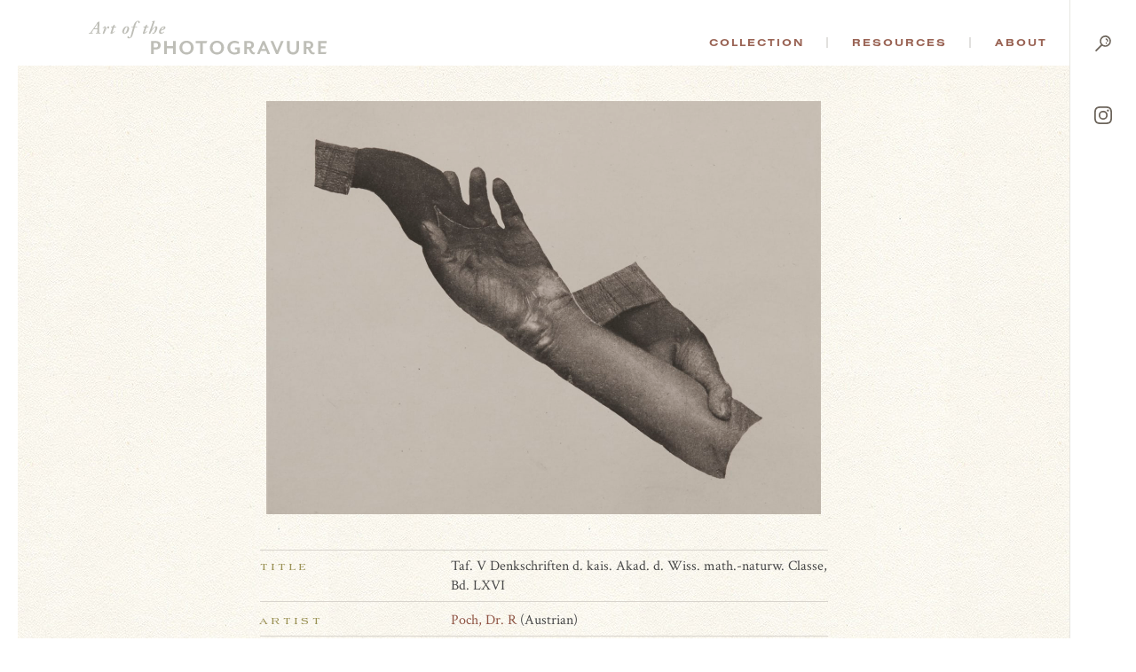

--- FILE ---
content_type: text/html; charset=UTF-8
request_url: https://photogravure.com/collection/taf-v-denkschriften-d-kais-akad-d-wiss-math-naturw-classe-bd-lxvi/
body_size: 42145
content:
<!DOCTYPE html>
<html lang="en-US">
<head>
<meta charset="UTF-8">
<meta name="viewport" content="user-scalable=no, width=device-width, initial-scale=1, maximum-scale=1">

<link rel="apple-touch-icon" sizes="180x180" href="/apple-touch-icon.png">
<link rel="icon" type="image/png" sizes="32x32" href="/favicon-32x32.png">
<link rel="icon" type="image/png" sizes="16x16" href="/favicon-16x16.png">
<link rel="manifest" href="/manifest.json">
<link rel="mask-icon" href="/safari-pinned-tab.svg" color="#5bbad5">
<meta name="theme-color" content="#ffffff">

<title>Taf. V Denkschriften d. kais. Akad. d. Wiss. math.-naturw. Classe, Bd. LXVI - The Art of the Photogravure</title>

<script src="https://ajax.googleapis.com/ajax/libs/jquery/3.2.1/jquery.min.js"></script>
<script src="https://ajax.googleapis.com/ajax/libs/webfont/1.6.26/webfont.js"></script>
<script>
  WebFont.load({
    google: {
      families: ['Crimson Text:400,400i,700,700i']
    },
    typekit: { id: 'ybk7zhj' }
  });
  document.createElement( "picture" );
</script>
<meta name='robots' content='index, follow, max-image-preview:large, max-snippet:-1, max-video-preview:-1' />

	<!-- This site is optimized with the Yoast SEO plugin v21.3 - https://yoast.com/wordpress/plugins/seo/ -->
	<link rel="canonical" href="https://photogravure.com/collection/taf-v-denkschriften-d-kais-akad-d-wiss-math-naturw-classe-bd-lxvi/" />
	<meta property="og:locale" content="en_US" />
	<meta property="og:type" content="article" />
	<meta property="og:title" content="Taf. V Denkschriften d. kais. Akad. d. Wiss. math.-naturw. Classe, Bd. LXVI - The Art of the Photogravure" />
	<meta property="og:url" content="https://photogravure.com/collection/taf-v-denkschriften-d-kais-akad-d-wiss-math-naturw-classe-bd-lxvi/" />
	<meta property="og:site_name" content="The Art of the Photogravure" />
	<meta name="twitter:card" content="summary_large_image" />
	<script type="application/ld+json" class="yoast-schema-graph">{"@context":"https://schema.org","@graph":[{"@type":"WebPage","@id":"https://photogravure.com/collection/taf-v-denkschriften-d-kais-akad-d-wiss-math-naturw-classe-bd-lxvi/","url":"https://photogravure.com/collection/taf-v-denkschriften-d-kais-akad-d-wiss-math-naturw-classe-bd-lxvi/","name":"Taf. V Denkschriften d. kais. Akad. d. Wiss. math.-naturw. Classe, Bd. LXVI - The Art of the Photogravure","isPartOf":{"@id":"https://photogravure.com/#website"},"datePublished":"2018-01-28T03:26:37+00:00","dateModified":"2018-01-28T03:26:37+00:00","breadcrumb":{"@id":"https://photogravure.com/collection/taf-v-denkschriften-d-kais-akad-d-wiss-math-naturw-classe-bd-lxvi/#breadcrumb"},"inLanguage":"en-US","potentialAction":[{"@type":"ReadAction","target":["https://photogravure.com/collection/taf-v-denkschriften-d-kais-akad-d-wiss-math-naturw-classe-bd-lxvi/"]}]},{"@type":"BreadcrumbList","@id":"https://photogravure.com/collection/taf-v-denkschriften-d-kais-akad-d-wiss-math-naturw-classe-bd-lxvi/#breadcrumb","itemListElement":[{"@type":"ListItem","position":1,"name":"Home","item":"https://photogravure.com/"},{"@type":"ListItem","position":2,"name":"Taf. V Denkschriften d. kais. Akad. d. Wiss. math.-naturw. Classe, Bd. LXVI"}]},{"@type":"WebSite","@id":"https://photogravure.com/#website","url":"https://photogravure.com/","name":"Photogravure","description":"The Art of the Photogravure","publisher":{"@id":"https://photogravure.com/#organization"},"potentialAction":[{"@type":"SearchAction","target":{"@type":"EntryPoint","urlTemplate":"https://photogravure.com/?s={search_term_string}"},"query-input":"required name=search_term_string"}],"inLanguage":"en-US"},{"@type":"Organization","@id":"https://photogravure.com/#organization","name":"Art of Photogravure","url":"https://photogravure.com/","logo":{"@type":"ImageObject","inLanguage":"en-US","@id":"https://photogravure.com/#/schema/logo/image/","url":"https://photogravure.com/wp-content/uploads/2018/04/PGrav-Box.jpg","contentUrl":"https://photogravure.com/wp-content/uploads/2018/04/PGrav-Box.jpg","width":3403,"height":553,"caption":"Art of Photogravure"},"image":{"@id":"https://photogravure.com/#/schema/logo/image/"}}]}</script>
	<!-- / Yoast SEO plugin. -->


<link rel='dns-prefetch' href='//www.googletagmanager.com' />
<link rel='stylesheet' id='wp-block-library-css' href='https://photogravure.com/wp-includes/css/dist/block-library/style.min.css?ver=6.3.7' type='text/css' media='all' />
<style id='classic-theme-styles-inline-css' type='text/css'>
/*! This file is auto-generated */
.wp-block-button__link{color:#fff;background-color:#32373c;border-radius:9999px;box-shadow:none;text-decoration:none;padding:calc(.667em + 2px) calc(1.333em + 2px);font-size:1.125em}.wp-block-file__button{background:#32373c;color:#fff;text-decoration:none}
</style>
<style id='global-styles-inline-css' type='text/css'>
body{--wp--preset--color--black: #000000;--wp--preset--color--cyan-bluish-gray: #abb8c3;--wp--preset--color--white: #ffffff;--wp--preset--color--pale-pink: #f78da7;--wp--preset--color--vivid-red: #cf2e2e;--wp--preset--color--luminous-vivid-orange: #ff6900;--wp--preset--color--luminous-vivid-amber: #fcb900;--wp--preset--color--light-green-cyan: #7bdcb5;--wp--preset--color--vivid-green-cyan: #00d084;--wp--preset--color--pale-cyan-blue: #8ed1fc;--wp--preset--color--vivid-cyan-blue: #0693e3;--wp--preset--color--vivid-purple: #9b51e0;--wp--preset--gradient--vivid-cyan-blue-to-vivid-purple: linear-gradient(135deg,rgba(6,147,227,1) 0%,rgb(155,81,224) 100%);--wp--preset--gradient--light-green-cyan-to-vivid-green-cyan: linear-gradient(135deg,rgb(122,220,180) 0%,rgb(0,208,130) 100%);--wp--preset--gradient--luminous-vivid-amber-to-luminous-vivid-orange: linear-gradient(135deg,rgba(252,185,0,1) 0%,rgba(255,105,0,1) 100%);--wp--preset--gradient--luminous-vivid-orange-to-vivid-red: linear-gradient(135deg,rgba(255,105,0,1) 0%,rgb(207,46,46) 100%);--wp--preset--gradient--very-light-gray-to-cyan-bluish-gray: linear-gradient(135deg,rgb(238,238,238) 0%,rgb(169,184,195) 100%);--wp--preset--gradient--cool-to-warm-spectrum: linear-gradient(135deg,rgb(74,234,220) 0%,rgb(151,120,209) 20%,rgb(207,42,186) 40%,rgb(238,44,130) 60%,rgb(251,105,98) 80%,rgb(254,248,76) 100%);--wp--preset--gradient--blush-light-purple: linear-gradient(135deg,rgb(255,206,236) 0%,rgb(152,150,240) 100%);--wp--preset--gradient--blush-bordeaux: linear-gradient(135deg,rgb(254,205,165) 0%,rgb(254,45,45) 50%,rgb(107,0,62) 100%);--wp--preset--gradient--luminous-dusk: linear-gradient(135deg,rgb(255,203,112) 0%,rgb(199,81,192) 50%,rgb(65,88,208) 100%);--wp--preset--gradient--pale-ocean: linear-gradient(135deg,rgb(255,245,203) 0%,rgb(182,227,212) 50%,rgb(51,167,181) 100%);--wp--preset--gradient--electric-grass: linear-gradient(135deg,rgb(202,248,128) 0%,rgb(113,206,126) 100%);--wp--preset--gradient--midnight: linear-gradient(135deg,rgb(2,3,129) 0%,rgb(40,116,252) 100%);--wp--preset--font-size--small: 13px;--wp--preset--font-size--medium: 20px;--wp--preset--font-size--large: 36px;--wp--preset--font-size--x-large: 42px;--wp--preset--spacing--20: 0.44rem;--wp--preset--spacing--30: 0.67rem;--wp--preset--spacing--40: 1rem;--wp--preset--spacing--50: 1.5rem;--wp--preset--spacing--60: 2.25rem;--wp--preset--spacing--70: 3.38rem;--wp--preset--spacing--80: 5.06rem;--wp--preset--shadow--natural: 6px 6px 9px rgba(0, 0, 0, 0.2);--wp--preset--shadow--deep: 12px 12px 50px rgba(0, 0, 0, 0.4);--wp--preset--shadow--sharp: 6px 6px 0px rgba(0, 0, 0, 0.2);--wp--preset--shadow--outlined: 6px 6px 0px -3px rgba(255, 255, 255, 1), 6px 6px rgba(0, 0, 0, 1);--wp--preset--shadow--crisp: 6px 6px 0px rgba(0, 0, 0, 1);}:where(.is-layout-flex){gap: 0.5em;}:where(.is-layout-grid){gap: 0.5em;}body .is-layout-flow > .alignleft{float: left;margin-inline-start: 0;margin-inline-end: 2em;}body .is-layout-flow > .alignright{float: right;margin-inline-start: 2em;margin-inline-end: 0;}body .is-layout-flow > .aligncenter{margin-left: auto !important;margin-right: auto !important;}body .is-layout-constrained > .alignleft{float: left;margin-inline-start: 0;margin-inline-end: 2em;}body .is-layout-constrained > .alignright{float: right;margin-inline-start: 2em;margin-inline-end: 0;}body .is-layout-constrained > .aligncenter{margin-left: auto !important;margin-right: auto !important;}body .is-layout-constrained > :where(:not(.alignleft):not(.alignright):not(.alignfull)){max-width: var(--wp--style--global--content-size);margin-left: auto !important;margin-right: auto !important;}body .is-layout-constrained > .alignwide{max-width: var(--wp--style--global--wide-size);}body .is-layout-flex{display: flex;}body .is-layout-flex{flex-wrap: wrap;align-items: center;}body .is-layout-flex > *{margin: 0;}body .is-layout-grid{display: grid;}body .is-layout-grid > *{margin: 0;}:where(.wp-block-columns.is-layout-flex){gap: 2em;}:where(.wp-block-columns.is-layout-grid){gap: 2em;}:where(.wp-block-post-template.is-layout-flex){gap: 1.25em;}:where(.wp-block-post-template.is-layout-grid){gap: 1.25em;}.has-black-color{color: var(--wp--preset--color--black) !important;}.has-cyan-bluish-gray-color{color: var(--wp--preset--color--cyan-bluish-gray) !important;}.has-white-color{color: var(--wp--preset--color--white) !important;}.has-pale-pink-color{color: var(--wp--preset--color--pale-pink) !important;}.has-vivid-red-color{color: var(--wp--preset--color--vivid-red) !important;}.has-luminous-vivid-orange-color{color: var(--wp--preset--color--luminous-vivid-orange) !important;}.has-luminous-vivid-amber-color{color: var(--wp--preset--color--luminous-vivid-amber) !important;}.has-light-green-cyan-color{color: var(--wp--preset--color--light-green-cyan) !important;}.has-vivid-green-cyan-color{color: var(--wp--preset--color--vivid-green-cyan) !important;}.has-pale-cyan-blue-color{color: var(--wp--preset--color--pale-cyan-blue) !important;}.has-vivid-cyan-blue-color{color: var(--wp--preset--color--vivid-cyan-blue) !important;}.has-vivid-purple-color{color: var(--wp--preset--color--vivid-purple) !important;}.has-black-background-color{background-color: var(--wp--preset--color--black) !important;}.has-cyan-bluish-gray-background-color{background-color: var(--wp--preset--color--cyan-bluish-gray) !important;}.has-white-background-color{background-color: var(--wp--preset--color--white) !important;}.has-pale-pink-background-color{background-color: var(--wp--preset--color--pale-pink) !important;}.has-vivid-red-background-color{background-color: var(--wp--preset--color--vivid-red) !important;}.has-luminous-vivid-orange-background-color{background-color: var(--wp--preset--color--luminous-vivid-orange) !important;}.has-luminous-vivid-amber-background-color{background-color: var(--wp--preset--color--luminous-vivid-amber) !important;}.has-light-green-cyan-background-color{background-color: var(--wp--preset--color--light-green-cyan) !important;}.has-vivid-green-cyan-background-color{background-color: var(--wp--preset--color--vivid-green-cyan) !important;}.has-pale-cyan-blue-background-color{background-color: var(--wp--preset--color--pale-cyan-blue) !important;}.has-vivid-cyan-blue-background-color{background-color: var(--wp--preset--color--vivid-cyan-blue) !important;}.has-vivid-purple-background-color{background-color: var(--wp--preset--color--vivid-purple) !important;}.has-black-border-color{border-color: var(--wp--preset--color--black) !important;}.has-cyan-bluish-gray-border-color{border-color: var(--wp--preset--color--cyan-bluish-gray) !important;}.has-white-border-color{border-color: var(--wp--preset--color--white) !important;}.has-pale-pink-border-color{border-color: var(--wp--preset--color--pale-pink) !important;}.has-vivid-red-border-color{border-color: var(--wp--preset--color--vivid-red) !important;}.has-luminous-vivid-orange-border-color{border-color: var(--wp--preset--color--luminous-vivid-orange) !important;}.has-luminous-vivid-amber-border-color{border-color: var(--wp--preset--color--luminous-vivid-amber) !important;}.has-light-green-cyan-border-color{border-color: var(--wp--preset--color--light-green-cyan) !important;}.has-vivid-green-cyan-border-color{border-color: var(--wp--preset--color--vivid-green-cyan) !important;}.has-pale-cyan-blue-border-color{border-color: var(--wp--preset--color--pale-cyan-blue) !important;}.has-vivid-cyan-blue-border-color{border-color: var(--wp--preset--color--vivid-cyan-blue) !important;}.has-vivid-purple-border-color{border-color: var(--wp--preset--color--vivid-purple) !important;}.has-vivid-cyan-blue-to-vivid-purple-gradient-background{background: var(--wp--preset--gradient--vivid-cyan-blue-to-vivid-purple) !important;}.has-light-green-cyan-to-vivid-green-cyan-gradient-background{background: var(--wp--preset--gradient--light-green-cyan-to-vivid-green-cyan) !important;}.has-luminous-vivid-amber-to-luminous-vivid-orange-gradient-background{background: var(--wp--preset--gradient--luminous-vivid-amber-to-luminous-vivid-orange) !important;}.has-luminous-vivid-orange-to-vivid-red-gradient-background{background: var(--wp--preset--gradient--luminous-vivid-orange-to-vivid-red) !important;}.has-very-light-gray-to-cyan-bluish-gray-gradient-background{background: var(--wp--preset--gradient--very-light-gray-to-cyan-bluish-gray) !important;}.has-cool-to-warm-spectrum-gradient-background{background: var(--wp--preset--gradient--cool-to-warm-spectrum) !important;}.has-blush-light-purple-gradient-background{background: var(--wp--preset--gradient--blush-light-purple) !important;}.has-blush-bordeaux-gradient-background{background: var(--wp--preset--gradient--blush-bordeaux) !important;}.has-luminous-dusk-gradient-background{background: var(--wp--preset--gradient--luminous-dusk) !important;}.has-pale-ocean-gradient-background{background: var(--wp--preset--gradient--pale-ocean) !important;}.has-electric-grass-gradient-background{background: var(--wp--preset--gradient--electric-grass) !important;}.has-midnight-gradient-background{background: var(--wp--preset--gradient--midnight) !important;}.has-small-font-size{font-size: var(--wp--preset--font-size--small) !important;}.has-medium-font-size{font-size: var(--wp--preset--font-size--medium) !important;}.has-large-font-size{font-size: var(--wp--preset--font-size--large) !important;}.has-x-large-font-size{font-size: var(--wp--preset--font-size--x-large) !important;}
.wp-block-navigation a:where(:not(.wp-element-button)){color: inherit;}
:where(.wp-block-post-template.is-layout-flex){gap: 1.25em;}:where(.wp-block-post-template.is-layout-grid){gap: 1.25em;}
:where(.wp-block-columns.is-layout-flex){gap: 2em;}:where(.wp-block-columns.is-layout-grid){gap: 2em;}
.wp-block-pullquote{font-size: 1.5em;line-height: 1.6;}
</style>
<link rel='stylesheet' id='site_css-css' href='https://photogravure.com/wp-content/themes/photogravure/assets/css/style.css?v=1f0a2b94fe641754abb3186680c87fc2&#038;ver=1' type='text/css' media='all' />
<script type='text/javascript' src='https://photogravure.com/wp-content/themes/photogravure/assets/js/vendor.js?v=0de903ca9696fedeffa521d8dec7be75' id='site_vendor_js-js'></script>
<script type='text/javascript' src='https://photogravure.com/wp-content/themes/photogravure/assets/js/custom.js?v=9820dbdd1927f96a079f4ac32945d03e' id='site_custom_js-js'></script>

<!-- Google Analytics snippet added by Site Kit -->
<script type='text/javascript' src='https://www.googletagmanager.com/gtag/js?id=UA-4760997-1' id='google_gtagjs-js' async></script>
<script id="google_gtagjs-js-after" type="text/javascript">
window.dataLayer = window.dataLayer || [];function gtag(){dataLayer.push(arguments);}
gtag('set', 'linker', {"domains":["photogravure.com"]} );
gtag("js", new Date());
gtag("set", "developer_id.dZTNiMT", true);
gtag("config", "UA-4760997-1", {"anonymize_ip":true});
gtag("config", "GT-NGJV9LQ");
</script>

<!-- End Google Analytics snippet added by Site Kit -->
<link rel="https://api.w.org/" href="https://photogravure.com/wp-json/" /><link rel="EditURI" type="application/rsd+xml" title="RSD" href="https://photogravure.com/xmlrpc.php?rsd" />
<link rel='shortlink' href='https://photogravure.com/?p=3227' />
<link rel="alternate" type="application/json+oembed" href="https://photogravure.com/wp-json/oembed/1.0/embed?url=https%3A%2F%2Fphotogravure.com%2Fcollection%2Ftaf-v-denkschriften-d-kais-akad-d-wiss-math-naturw-classe-bd-lxvi%2F" />
<link rel="alternate" type="text/xml+oembed" href="https://photogravure.com/wp-json/oembed/1.0/embed?url=https%3A%2F%2Fphotogravure.com%2Fcollection%2Ftaf-v-denkschriften-d-kais-akad-d-wiss-math-naturw-classe-bd-lxvi%2F&#038;format=xml" />
<meta name="generator" content="Site Kit by Google 1.110.0" /></head>
<body class="collection-item-template-default single single-collection-item postid-3227 is_chrome is_desktop">
	<div class="m-header">
	  <header>
	    <h1><a href="/"><svg id="Layer_1" xmlns="http://www.w3.org/2000/svg" viewBox="0 0 294.07 41.72">
  <defs>
    <style>
      .cls-1 {
        fill: #bebeb7;
      }
    </style>
  </defs>
  <path class="cls-1" d="M6.94,10.35c-.66,0-.66.02-1.04.62l-1.61,2.45c-.55.91-.66,1.11-.66,1.26s.33.35.73.42l.71.13c.18.13.13.51-.07.64-.93-.04-1.64-.07-2.54-.07-.82,0-1.57.02-2.3.07-.2-.13-.2-.51-.02-.64l.55-.09c.88-.13,1.26-.4,2.06-1.53.29-.4,2.39-3.29,3.21-4.49l3.54-5.09c.84-1.19,1.3-1.97,1.37-2.37.8-.04,1.61-.62,1.99-.82.18,0,.35.09.35.24,0,.35-.04,1.28-.11,3.18-.09,2.83-.16,5.68-.2,8.51-.04,2.01.04,2.23,1.15,2.37l.53.07c.13.16.09.53-.09.64-.93-.04-1.81-.07-2.87-.07-1.13,0-2.03.02-2.72.07-.27-.11-.24-.51-.07-.64l.6-.09c.93-.13,1.04-.31,1.08-1.35l.13-2.94c.02-.46-.09-.51-.66-.51h-3.03ZM10.1,9.35c.44,0,.51-.04.53-.53l.2-3.74.04-1.42h-.04c-.16.27-.49.71-1.08,1.59l-2.45,3.69c-.22.33-.18.4.4.4h2.41Z" />
  <path class="cls-1" d="M20.96,9.09l-.77,2.28h.13c.66-1.22,1.42-2.48,1.97-3.16.71-.88,1.3-1.42,1.97-1.42.71,0,1.02.62,1.02,1.24,0,.69-.51,1.77-1.19,1.77-.27,0-.35-.24-.44-.64-.09-.44-.22-.66-.44-.66-.26,0-.77.49-1.5,1.7-.82,1.33-1.75,3.47-2.65,5.57-.11.26-.4.35-.75.35-.44,0-1.22-.13-1.02-.75.49-1.44,1.59-4.51,2.21-6.52.11-.35.09-.57-.13-.57-.49,0-1.19.62-1.72,1.24-.22,0-.4-.18-.35-.44.57-1,1.68-2.28,3.05-2.28,1.19,0,1,1.28.64,2.3Z" />
  <path class="cls-1" d="M31.32,8.11l-2.01,5.82c-.13.35-.09.53.13.53.35,0,1.64-.97,2.43-1.86.27.04.4.18.35.49-.97,1.46-3.14,3.03-4.55,3.03-.44,0-.8-.4-.8-.75,0-.31.07-.62.26-1.22l2.06-6.04h-1.68c-.13-.2,0-.58.22-.71l1.86-.35,1.42-2.14c.13-.09.31-.11.53-.11.31,0,.62.11.71.29l-.62,2.06h2.21c.27.27.09.84-.18.97h-2.34Z" />
  <path class="cls-1" d="M43.81,8.27c1.28-1.17,2.37-1.48,3.36-1.48,1.97,0,2.74,1.35,2.72,3.01-.02,1.37-.69,3.38-2.17,4.8-1.28,1.26-2.52,1.53-3.49,1.53-1.86,0-2.79-1.28-2.74-2.9.04-1.61.97-3.69,2.32-4.95ZM46,14.02c.8-1.15,1.86-3.8,1.86-5.24,0-.6-.09-1.19-.71-1.19-.4,0-.86.24-1.44.97-1.04,1.35-2.19,3.98-2.19,5.62,0,.66.29,1.15.8,1.15s1.02-.35,1.68-1.3Z" />
  <path class="cls-1" d="M56.99,8.07c-.75,2.21-1.72,6.23-2.41,8.4-.55,1.72-1.06,3.05-1.75,3.76-.53.53-1.68,1.53-3.09,1.53-1.24,0-2.03-.71-2.03-1.48,0-.6.62-1.15,1.11-1.15.31,0,.51.16.66.44.44.77.93,1.22,1.3,1.22.33,0,.64-.35,1.08-1.88.75-2.65,1.81-6.94,2.92-10.83h-1.97c-.22-.31-.04-.84.26-.97h1.97c.51-1.7,1.02-3.23,1.9-4.53,1.11-1.61,2.5-2.56,4.11-2.56,1.26,0,2.1.8,2.1,1.7,0,.71-.71,1.28-1.19,1.28-.31,0-.44-.13-.49-.44-.18-1.28-.71-1.75-1.19-1.75-.33,0-.75.29-1.33,1.44-.73,1.46-1.22,3.14-1.7,4.86h2.63c.18.26.09.8-.27.97h-2.63Z" />
  <path class="cls-1" d="M71.38,8.11l-2.01,5.82c-.13.35-.09.53.13.53.35,0,1.64-.97,2.43-1.86.27.04.4.18.35.49-.97,1.46-3.14,3.03-4.55,3.03-.44,0-.8-.4-.8-.75,0-.31.07-.62.26-1.22l2.06-6.04h-1.68c-.13-.2,0-.58.22-.71l1.86-.35,1.42-2.14c.13-.09.31-.11.53-.11.31,0,.62.11.71.29l-.62,2.06h2.21c.27.27.09.84-.18.97h-2.34Z" />
  <path class="cls-1" d="M78.65,3.01c.4-1.13.49-1.39.07-1.64l-.53-.31c-.04-.13-.04-.31.09-.4.53-.22,2.39-.62,3.36-.66.09.04.13.13.18.18-.4,1.11-.93,2.48-1.35,3.69l-2.37,6.68.04.04c1.13-1.39,2.03-2.19,2.72-2.7.84-.64,1.68-1.11,2.43-1.11,1.02,0,1.55.75,1.55,1.7,0,1.68-1.04,3.98-1.95,5.35-.66,1.02-2.01,2.28-3.23,2.28-.71,0-1.06-.4-1.06-.8,0-.42.38-.84.71-.84.13,0,.27.09.4.22.22.22.42.35.55.35.2,0,.35-.31.6-.86.66-1.55,1.68-4.47,1.68-5.62,0-.4-.13-.6-.4-.6-.22,0-.58.16-1,.46-.66.49-1.33,1.19-2.28,2.45-1.13,1.46-2.32,4.09-2.79,4.86-.16.26-.4.35-.75.35-.4,0-1.15-.13-.93-.75l4.25-12.36Z" />
  <path class="cls-1" d="M86.88,13.71c0-1.66,1.04-4.13,3.14-5.73,1.22-.91,2.25-1.19,3.1-1.19,1.06,0,1.77.8,1.77,1.53,0,1.99-3.01,3.07-5.46,3.74-.11.31-.2.82-.2,1.44,0,.82.35,1.26.97,1.26.8,0,1.59-.46,2.61-1.39.22,0,.4.22.35.44-1.19,1.66-2.74,2.32-4.2,2.32s-2.08-1.19-2.08-2.41ZM91.19,8.47c-.82.86-1.35,2.03-1.59,2.83,1.13-.4,1.81-.77,2.52-1.5.55-.55.82-1.3.82-1.66,0-.29-.13-.55-.42-.55-.31,0-.77.26-1.33.88Z" />
  <path class="cls-1" d="M83.34,35.38h-2.86v5.88h-3.29v-16.19h6.15c3.89,0,5.61,2.37,5.61,5.15s-1.73,5.15-5.61,5.15ZM82.8,27.42h-2.32v5.61h2.32c2.13,0,2.89-1.27,2.89-2.81s-.76-2.81-2.89-2.81Z" />
  <path class="cls-1" d="M104.19,41.26v-7.15h-7.64v7.15h-3.29v-16.19h3.29v6.26h7.64v-6.26h3.29v16.19h-3.29Z" />
  <path class="cls-1" d="M120.98,41.72c-4.96,0-8.82-3.59-8.82-8.55s3.86-8.55,8.82-8.55,8.74,3.59,8.74,8.55-3.8,8.55-8.74,8.55ZM120.98,27.23c-3.24,0-5.37,2.43-5.37,5.94s2.13,5.94,5.37,5.94,5.29-2.43,5.29-5.94-2.1-5.94-5.29-5.94Z" />
  <path class="cls-1" d="M158.53,41.72c-4.96,0-8.82-3.59-8.82-8.55s3.86-8.55,8.82-8.55,8.74,3.59,8.74,8.55-3.8,8.55-8.74,8.55ZM158.53,27.23c-3.24,0-5.37,2.43-5.37,5.94s2.13,5.94,5.37,5.94,5.29-2.43,5.29-5.94-2.1-5.94-5.29-5.94Z" />
  <path class="cls-1" d="M221.02,41.26l-1.65-3.99h-6.56l-1.65,3.99h-3.18l6.88-16.19h2.56l6.88,16.19h-3.29ZM216.1,29.1l-2.4,5.88h4.78l-2.37-5.88Z" />
  <path class="cls-1" d="M234.05,41.26h-2.48l-6.88-16.19h3.37l4.83,11.63,4.78-11.63h3.26l-6.88,16.19Z" />
  <path class="cls-1" d="M252.55,41.72c-4.26,0-7.45-2.46-7.45-7.93v-8.72h3.35v8.61c0,3.51,1.51,5.21,4.16,5.21s4.16-1.7,4.16-5.21v-8.61h3.21v8.72c0,5.48-3.16,7.93-7.42,7.93Z" />
  <path class="cls-1" d="M277.29,41.45c-1.94,0-3.51-.84-4.67-3.18l-1.73-3.45h-1.89v6.45h-3.29v-16.19h6.37c3.83,0,5.48,2.27,5.48,4.88,0,2.29-1.3,4.07-3.56,4.59l1.59,2.78c.81,1.4,1.57,1.89,2.7,1.89.32,0,.59-.03.92-.13v2.08c-.62.19-1.32.3-1.92.3ZM269.01,32.49h2.54c2.05,0,2.78-1.08,2.78-2.51s-.73-2.56-2.78-2.56h-2.54v5.07Z" />
  <path class="cls-1" d="M180.68,35.41h2.86v3.16c-.84.43-1.89.67-3.13.67-3.24,0-5.53-2.29-5.53-5.94s2.35-5.94,5.72-5.94c1.86,0,3.28.52,4.45,1.28l.97-2.28c-1.35-1.02-3.61-1.64-5.74-1.64-4.72,0-8.82,3.21-8.82,8.45s3.94,8.55,8.61,8.55c3.18,0,5.72-1.21,6.64-1.59v-7.15h-6.02v2.43Z" />
  <polygon class="cls-1" points="146.52 25.07 132.28 25.07 132.28 27.64 137.76 27.64 137.76 41.26 141.05 41.26 141.05 27.64 145.43 27.64 146.52 25.07" />
  <path class="cls-1" d="M204.89,41.38l.97-2.29c-.3.09-.56.12-.87.12-1.13,0-1.89-.49-2.7-1.89l-1.59-2.78c2.27-.51,3.56-2.29,3.56-4.59,0-2.62-1.65-4.88-5.48-4.88h-6.37v16.19h3.29v-6.45h1.89l1.73,3.45c1.16,2.35,2.73,3.18,4.67,3.18.28,0,.59-.03.9-.07ZM198.24,32.49h-2.54v-5.07h2.54c2.05,0,2.78,1.11,2.78,2.56s-.73,2.51-2.78,2.51Z" />
  <polygon class="cls-1" points="294.03 38.7 286.82 38.7 286.82 34.01 292.73 34.01 292.73 31.44 286.82 31.44 286.82 27.64 294.07 27.64 294.07 25.07 283.52 25.07 283.52 41.26 292.94 41.26 294.03 38.7" />
</svg></a></h1>
	    <nav>
	      <ul id="m-primary-nav">
	        <li>
	          <a href="/collection">Collection</a>
	          <ul>
							<li>
	              <a href="/highlights">Highlights</a>
	              <p>Not sure where to begin? Start by exploring a selection of the collection&rsquo;s highlights.</p>
	            </li>
	            <li>
	              <a href="/collection">Advanced Search</a>
	              <p>Browse the collection or find something specific. The catalog contains thousands of images covering the full history of the process.</p>
	            </li>
							<li class="m-quick-search">
	              <form method="get" action="/collection" class="m-search-form">
									<label>Quick Search</label>
	                <input type="text" name="keywords" placeholder="Keyword(s)"><button type="submit">Go</button>
	              </form>
	            </li>
	          </ul>
	        </li>
	        <li>
	          <a href="/process">Resources</a>
	          <ul>
							<li>
	              <a href="/process">Process</a>
	              <p>Breakdown the complicated process of creating a photogravure.</p>
	            </li>
							<li>
	              <a href="/key-figure">Key Figures</a>
	              <p>Learn more about the famous and not-so-famous photographers and scientists that have played a significant role in the discovery and evolution of the art.</p>
	            </li>
	            <li>
	              <a href="/timeline">Timeline</a>
	              <p>Explore an interactive timeline of the history of photography and photomechanical printing.</p>
	            </li>
							<li>
	              <a href="/identification-guide">Identification Guide</a>
	              <p>Learn about the identifying characteristics of hand-pulled photogravures.</p>
	            </li>
	            <li>
	              <h5>Additional Resources</h5>
	              <ul>
									<li><a href="/secondary-figures">Secondary Figures</a></li>
	                <li><a href="/glossary">Glossary</a></li>
									<li><a href="/bibliography">Bibliography</a></li>
	                <li><a href="/conservation">Conservation</a></li>
	                <li><a href="/texts">Texts</a></li>
									<li><a href="/links">Links</a></li>
	              </ul>
	            </li>
	          </ul>
	        </li>
	        <li>
	          <a href="/mission">About</a>
	          <ul>
							<li>
	              <a href="/story-of-photogravure">The Story of Photogravure</a>
	              <p>Overwhelmed?  Put photogravure’s significance into context with this historical overview.</p>
	            </li>
	            <li>
	              <a href="/mission">Mission</a>
	              <p>Why did we create this site?</p>
	            </li>
	            <li>
	              <a href="/credits">Credits and Site Usage Information</a>
	            </li>
	            <li>
	              <a href="/contact">Contact</a>
				</li>
	          </ul>
	        </li>
	      </ul>
	      <ul id="m-side-nav">
	        <li id="m-menu">
	          <a href="javascript:;">
	            <span class="menu"><svg xmlns="http://www.w3.org/2000/svg" width="26" height="32" viewBox="0 0 73 90.3"><g class="bars"><path class="cls-1" d="M0 39.6h73v8H0zM26.6 61H73v8H26.6zM13.4 82.3H73v8H13.4z"/></g><g class="text"><path d="M14.4 16.8c0-4.5 0-10.2.1-13.2-.6 4.6-2.1 15.5-3.2 23.2H7.4c-.9-7-2.4-18.4-3-23.2h-.1c.1 3.1.2 9.2.2 13.8v9.5H.7V.2h6.2C7.9 7 9 14.6 9.3 18.4c.4-3.8 1.9-11.8 3-18.2h6v26.7h-3.9zM34.3 14.6h-5.9V23h6.8l-.5 3.8H24.3V.1h10.3v3.8h-6.2v6.9h5.9v3.8zM39.6 26.8V.1h4.8L48 13.7c.5 2 .8 3.6 1 4.7-.2-3.3-.2-7-.2-11.4V0h3.8v26.7H48l-3.9-15.6a22.82 22.82 0 01-.7-3.4c.2 3.2.2 6.8.2 11.6v7.3h-4zM62.5 0v20.3c0 2 .6 3.1 2.2 3.1s2.2-1.3 2.2-3.1V0H71v20.2c0 4.2-1.9 6.9-6.4 6.9q-6.3 0-6.3-6.9V0z"/></g></svg></span>
	            <span class="close"><svg xmlns="http://www.w3.org/2000/svg" width="16" height="16" viewBox="0 0 52.1 52.05"><path data-name="&lt;Path&gt;" d="M50.75 44.35a4.47 4.47 0 010 6.4 4.59 4.59 0 01-6.4 0l-18.3-18.3-18.3 18.3a4.38 4.38 0 01-3.2 1.3 4.38 4.38 0 01-3.2-1.3 4.47 4.47 0 010-6.4l18.3-18.3-18.3-18.3a4.47 4.47 0 010-6.4 4.47 4.47 0 016.4 0l18.3 18.3 18.3-18.3a4.47 4.47 0 016.4 0 4.47 4.47 0 010 6.4l-18.3 18.3z"/></svg></span>
	          </a>
	        </li>
	        <li id="m-search">
	          <a href="/collection">
							<span class="menu"><svg data-name="Layer 1" xmlns="http://www.w3.org/2000/svg" width="18" height="18" viewBox="0 0 85.97 88"><path data-name="&lt;Compound Path&gt;" class="path-search" d="M55.08 0a31.22 31.22 0 00-31 31.3 31.69 31.69 0 006.6 19.3L1.28 80.4a4.53 4.53 0 000 6.3 4.32 4.32 0 003.1 1.3 4.38 4.38 0 003.2-1.3l29.4-29.8a30.46 30.46 0 0018 5.8 31.22 31.22 0 0031-31.3c0-17.2-13.8-31.4-30.9-31.4zm0 54.8a23.22 23.22 0 01-23-23.4 23 23 0 1146 0 23.22 23.22 0 01-23 23.4zm15.5-23a3.45 3.45 0 01-3.4 3h-.5a3.55 3.55 0 01-3-3.9c.7-5.2-5.1-7.9-5.4-8a3.52 3.52 0 01-1.7-4.6 3.62 3.62 0 014.6-1.8c.4.1 10.8 4.9 9.4 15.3zm-7.3 7.6a4.2 4.2 0 011.2 2.8 3.63 3.63 0 01-1.2 2.8 4.2 4.2 0 01-2.8 1.2 3.78 3.78 0 01-2.8-1.2 4.2 4.2 0 01-1.2-2.8 3.78 3.78 0 011.2-2.8 4.2 4.2 0 012.8-1.2 4 4 0 012.8 1.2z"/></svg></span>
	            <span class="close"><svg xmlns="http://www.w3.org/2000/svg" width="16" height="16" viewBox="0 0 52.1 52.05"><path data-name="&lt;Path&gt;" d="M50.75 44.35a4.47 4.47 0 010 6.4 4.59 4.59 0 01-6.4 0l-18.3-18.3-18.3 18.3a4.38 4.38 0 01-3.2 1.3 4.38 4.38 0 01-3.2-1.3 4.47 4.47 0 010-6.4l18.3-18.3-18.3-18.3a4.47 4.47 0 010-6.4 4.47 4.47 0 016.4 0l18.3 18.3 18.3-18.3a4.47 4.47 0 016.4 0 4.47 4.47 0 010 6.4l-18.3 18.3z"/></svg></span>
						</a>
	        </li>
					<li id="m-instagram">
	          <a href="https://www.instagram.com/artofphotogravure/"><svg xmlns="http://www.w3.org/2000/svg" width="20pt" height="20pt" viewBox="0 0 20 20"><path d="M10 1.8c2.672 0 2.988.012 4.04.06.976.046 1.507.206 1.858.343.465.184.801.399 1.149.75.351.348.566.684.75 1.149.137.351.297.882.344 1.859.047 1.05.058 1.367.058 4.039 0 2.672-.012 2.988-.058 4.04-.047.976-.207 1.507-.344 1.858-.184.465-.399.801-.75 1.149a3.102 3.102 0 01-1.149.75c-.351.137-.882.297-1.859.344-1.05.047-1.367.058-4.039.058-2.672 0-2.988-.012-4.04-.058-.976-.047-1.507-.207-1.858-.344a3.102 3.102 0 01-1.149-.75 3.102 3.102 0 01-.75-1.149c-.137-.351-.297-.882-.344-1.859-.046-1.05-.058-1.367-.058-4.039 0-2.672.012-2.988.058-4.04.047-.976.207-1.507.344-1.858.184-.465.399-.801.75-1.149a3.102 3.102 0 011.149-.75c.351-.137.882-.297 1.859-.344 1.05-.046 1.367-.058 4.039-.058M10 0C7.285 0 6.945.012 5.879.059c-1.066.05-1.793.218-2.43.464A4.9 4.9 0 001.68 1.68 4.9 4.9 0 00.524 3.45C.277 4.085.11 4.811.06 5.878.012 6.945 0 7.285 0 10c0 2.715.012 3.055.059 4.121.05 1.066.218 1.793.464 2.43a4.9 4.9 0 001.157 1.77 4.9 4.9 0 001.77 1.156c.636.246 1.362.414 2.429.464C6.945 19.988 7.285 20 10 20c2.715 0 3.055-.012 4.121-.059 1.066-.05 1.793-.218 2.43-.464a4.9 4.9 0 001.77-1.157 4.9 4.9 0 001.156-1.77c.246-.636.414-1.363.464-2.429.047-1.066.059-1.406.059-4.121 0-2.715-.012-3.055-.059-4.121-.05-1.066-.218-1.793-.464-2.43a4.9 4.9 0 00-1.157-1.77A4.9 4.9 0 0016.55.524C15.915.277 15.188.11 14.122.06 13.055.012 12.715 0 10 0zm0 4.863A5.138 5.138 0 004.863 10a5.138 5.138 0 0010.273 0c0-2.836-2.3-5.137-5.136-5.137zm0 8.469a3.333 3.333 0 11.001-6.665A3.333 3.333 0 0110 13.332zm6.54-8.672c0 .664-.54 1.203-1.2 1.203-.664 0-1.203-.539-1.203-1.203a1.202 1.202 0 012.402 0zm0 0" fill="#0a0a08"/></svg></a>
	        </li>
						      </ul>
	      <ul id="m-side-nav-content">
	        <li id="m-nav-content">
	          <ul id="m-nav-content-list">
															<li><h2><a href="/"><svg id="Layer_1" xmlns="http://www.w3.org/2000/svg" viewBox="0 0 294.07 41.72">
  <defs>
    <style>
      .cls-1 {
        fill: #bebeb7;
      }
    </style>
  </defs>
  <path class="cls-1" d="M6.94,10.35c-.66,0-.66.02-1.04.62l-1.61,2.45c-.55.91-.66,1.11-.66,1.26s.33.35.73.42l.71.13c.18.13.13.51-.07.64-.93-.04-1.64-.07-2.54-.07-.82,0-1.57.02-2.3.07-.2-.13-.2-.51-.02-.64l.55-.09c.88-.13,1.26-.4,2.06-1.53.29-.4,2.39-3.29,3.21-4.49l3.54-5.09c.84-1.19,1.3-1.97,1.37-2.37.8-.04,1.61-.62,1.99-.82.18,0,.35.09.35.24,0,.35-.04,1.28-.11,3.18-.09,2.83-.16,5.68-.2,8.51-.04,2.01.04,2.23,1.15,2.37l.53.07c.13.16.09.53-.09.64-.93-.04-1.81-.07-2.87-.07-1.13,0-2.03.02-2.72.07-.27-.11-.24-.51-.07-.64l.6-.09c.93-.13,1.04-.31,1.08-1.35l.13-2.94c.02-.46-.09-.51-.66-.51h-3.03ZM10.1,9.35c.44,0,.51-.04.53-.53l.2-3.74.04-1.42h-.04c-.16.27-.49.71-1.08,1.59l-2.45,3.69c-.22.33-.18.4.4.4h2.41Z" />
  <path class="cls-1" d="M20.96,9.09l-.77,2.28h.13c.66-1.22,1.42-2.48,1.97-3.16.71-.88,1.3-1.42,1.97-1.42.71,0,1.02.62,1.02,1.24,0,.69-.51,1.77-1.19,1.77-.27,0-.35-.24-.44-.64-.09-.44-.22-.66-.44-.66-.26,0-.77.49-1.5,1.7-.82,1.33-1.75,3.47-2.65,5.57-.11.26-.4.35-.75.35-.44,0-1.22-.13-1.02-.75.49-1.44,1.59-4.51,2.21-6.52.11-.35.09-.57-.13-.57-.49,0-1.19.62-1.72,1.24-.22,0-.4-.18-.35-.44.57-1,1.68-2.28,3.05-2.28,1.19,0,1,1.28.64,2.3Z" />
  <path class="cls-1" d="M31.32,8.11l-2.01,5.82c-.13.35-.09.53.13.53.35,0,1.64-.97,2.43-1.86.27.04.4.18.35.49-.97,1.46-3.14,3.03-4.55,3.03-.44,0-.8-.4-.8-.75,0-.31.07-.62.26-1.22l2.06-6.04h-1.68c-.13-.2,0-.58.22-.71l1.86-.35,1.42-2.14c.13-.09.31-.11.53-.11.31,0,.62.11.71.29l-.62,2.06h2.21c.27.27.09.84-.18.97h-2.34Z" />
  <path class="cls-1" d="M43.81,8.27c1.28-1.17,2.37-1.48,3.36-1.48,1.97,0,2.74,1.35,2.72,3.01-.02,1.37-.69,3.38-2.17,4.8-1.28,1.26-2.52,1.53-3.49,1.53-1.86,0-2.79-1.28-2.74-2.9.04-1.61.97-3.69,2.32-4.95ZM46,14.02c.8-1.15,1.86-3.8,1.86-5.24,0-.6-.09-1.19-.71-1.19-.4,0-.86.24-1.44.97-1.04,1.35-2.19,3.98-2.19,5.62,0,.66.29,1.15.8,1.15s1.02-.35,1.68-1.3Z" />
  <path class="cls-1" d="M56.99,8.07c-.75,2.21-1.72,6.23-2.41,8.4-.55,1.72-1.06,3.05-1.75,3.76-.53.53-1.68,1.53-3.09,1.53-1.24,0-2.03-.71-2.03-1.48,0-.6.62-1.15,1.11-1.15.31,0,.51.16.66.44.44.77.93,1.22,1.3,1.22.33,0,.64-.35,1.08-1.88.75-2.65,1.81-6.94,2.92-10.83h-1.97c-.22-.31-.04-.84.26-.97h1.97c.51-1.7,1.02-3.23,1.9-4.53,1.11-1.61,2.5-2.56,4.11-2.56,1.26,0,2.1.8,2.1,1.7,0,.71-.71,1.28-1.19,1.28-.31,0-.44-.13-.49-.44-.18-1.28-.71-1.75-1.19-1.75-.33,0-.75.29-1.33,1.44-.73,1.46-1.22,3.14-1.7,4.86h2.63c.18.26.09.8-.27.97h-2.63Z" />
  <path class="cls-1" d="M71.38,8.11l-2.01,5.82c-.13.35-.09.53.13.53.35,0,1.64-.97,2.43-1.86.27.04.4.18.35.49-.97,1.46-3.14,3.03-4.55,3.03-.44,0-.8-.4-.8-.75,0-.31.07-.62.26-1.22l2.06-6.04h-1.68c-.13-.2,0-.58.22-.71l1.86-.35,1.42-2.14c.13-.09.31-.11.53-.11.31,0,.62.11.71.29l-.62,2.06h2.21c.27.27.09.84-.18.97h-2.34Z" />
  <path class="cls-1" d="M78.65,3.01c.4-1.13.49-1.39.07-1.64l-.53-.31c-.04-.13-.04-.31.09-.4.53-.22,2.39-.62,3.36-.66.09.04.13.13.18.18-.4,1.11-.93,2.48-1.35,3.69l-2.37,6.68.04.04c1.13-1.39,2.03-2.19,2.72-2.7.84-.64,1.68-1.11,2.43-1.11,1.02,0,1.55.75,1.55,1.7,0,1.68-1.04,3.98-1.95,5.35-.66,1.02-2.01,2.28-3.23,2.28-.71,0-1.06-.4-1.06-.8,0-.42.38-.84.71-.84.13,0,.27.09.4.22.22.22.42.35.55.35.2,0,.35-.31.6-.86.66-1.55,1.68-4.47,1.68-5.62,0-.4-.13-.6-.4-.6-.22,0-.58.16-1,.46-.66.49-1.33,1.19-2.28,2.45-1.13,1.46-2.32,4.09-2.79,4.86-.16.26-.4.35-.75.35-.4,0-1.15-.13-.93-.75l4.25-12.36Z" />
  <path class="cls-1" d="M86.88,13.71c0-1.66,1.04-4.13,3.14-5.73,1.22-.91,2.25-1.19,3.1-1.19,1.06,0,1.77.8,1.77,1.53,0,1.99-3.01,3.07-5.46,3.74-.11.31-.2.82-.2,1.44,0,.82.35,1.26.97,1.26.8,0,1.59-.46,2.61-1.39.22,0,.4.22.35.44-1.19,1.66-2.74,2.32-4.2,2.32s-2.08-1.19-2.08-2.41ZM91.19,8.47c-.82.86-1.35,2.03-1.59,2.83,1.13-.4,1.81-.77,2.52-1.5.55-.55.82-1.3.82-1.66,0-.29-.13-.55-.42-.55-.31,0-.77.26-1.33.88Z" />
  <path class="cls-1" d="M83.34,35.38h-2.86v5.88h-3.29v-16.19h6.15c3.89,0,5.61,2.37,5.61,5.15s-1.73,5.15-5.61,5.15ZM82.8,27.42h-2.32v5.61h2.32c2.13,0,2.89-1.27,2.89-2.81s-.76-2.81-2.89-2.81Z" />
  <path class="cls-1" d="M104.19,41.26v-7.15h-7.64v7.15h-3.29v-16.19h3.29v6.26h7.64v-6.26h3.29v16.19h-3.29Z" />
  <path class="cls-1" d="M120.98,41.72c-4.96,0-8.82-3.59-8.82-8.55s3.86-8.55,8.82-8.55,8.74,3.59,8.74,8.55-3.8,8.55-8.74,8.55ZM120.98,27.23c-3.24,0-5.37,2.43-5.37,5.94s2.13,5.94,5.37,5.94,5.29-2.43,5.29-5.94-2.1-5.94-5.29-5.94Z" />
  <path class="cls-1" d="M158.53,41.72c-4.96,0-8.82-3.59-8.82-8.55s3.86-8.55,8.82-8.55,8.74,3.59,8.74,8.55-3.8,8.55-8.74,8.55ZM158.53,27.23c-3.24,0-5.37,2.43-5.37,5.94s2.13,5.94,5.37,5.94,5.29-2.43,5.29-5.94-2.1-5.94-5.29-5.94Z" />
  <path class="cls-1" d="M221.02,41.26l-1.65-3.99h-6.56l-1.65,3.99h-3.18l6.88-16.19h2.56l6.88,16.19h-3.29ZM216.1,29.1l-2.4,5.88h4.78l-2.37-5.88Z" />
  <path class="cls-1" d="M234.05,41.26h-2.48l-6.88-16.19h3.37l4.83,11.63,4.78-11.63h3.26l-6.88,16.19Z" />
  <path class="cls-1" d="M252.55,41.72c-4.26,0-7.45-2.46-7.45-7.93v-8.72h3.35v8.61c0,3.51,1.51,5.21,4.16,5.21s4.16-1.7,4.16-5.21v-8.61h3.21v8.72c0,5.48-3.16,7.93-7.42,7.93Z" />
  <path class="cls-1" d="M277.29,41.45c-1.94,0-3.51-.84-4.67-3.18l-1.73-3.45h-1.89v6.45h-3.29v-16.19h6.37c3.83,0,5.48,2.27,5.48,4.88,0,2.29-1.3,4.07-3.56,4.59l1.59,2.78c.81,1.4,1.57,1.89,2.7,1.89.32,0,.59-.03.92-.13v2.08c-.62.19-1.32.3-1.92.3ZM269.01,32.49h2.54c2.05,0,2.78-1.08,2.78-2.51s-.73-2.56-2.78-2.56h-2.54v5.07Z" />
  <path class="cls-1" d="M180.68,35.41h2.86v3.16c-.84.43-1.89.67-3.13.67-3.24,0-5.53-2.29-5.53-5.94s2.35-5.94,5.72-5.94c1.86,0,3.28.52,4.45,1.28l.97-2.28c-1.35-1.02-3.61-1.64-5.74-1.64-4.72,0-8.82,3.21-8.82,8.45s3.94,8.55,8.61,8.55c3.18,0,5.72-1.21,6.64-1.59v-7.15h-6.02v2.43Z" />
  <polygon class="cls-1" points="146.52 25.07 132.28 25.07 132.28 27.64 137.76 27.64 137.76 41.26 141.05 41.26 141.05 27.64 145.43 27.64 146.52 25.07" />
  <path class="cls-1" d="M204.89,41.38l.97-2.29c-.3.09-.56.12-.87.12-1.13,0-1.89-.49-2.7-1.89l-1.59-2.78c2.27-.51,3.56-2.29,3.56-4.59,0-2.62-1.65-4.88-5.48-4.88h-6.37v16.19h3.29v-6.45h1.89l1.73,3.45c1.16,2.35,2.73,3.18,4.67,3.18.28,0,.59-.03.9-.07ZM198.24,32.49h-2.54v-5.07h2.54c2.05,0,2.78,1.11,2.78,2.56s-.73,2.51-2.78,2.51Z" />
  <polygon class="cls-1" points="294.03 38.7 286.82 38.7 286.82 34.01 292.73 34.01 292.73 31.44 286.82 31.44 286.82 27.64 294.07 27.64 294.07 25.07 283.52 25.07 283.52 41.26 292.94 41.26 294.03 38.7" />
</svg></a></h2></li>
								            <li><h5>Collection</h5></li>
	            <li><a href="/collection">Search the Collection</a></li>
	            <li><a href="/highlights">Highlights</a></li>
	            <li><h5>Resources</h5></li>
							<li><a href="/process">Process</a></li>
							<li><a href="/key-figure">Key Figures</a></li>
	            <li><a href="/timeline">Timeline</a></li>
							<li><a href="/texts">Texts</a></li>
							<li><a href="/secondary-figures">Secondary Figures</a></li>
							<li><a href="/glossary">Glossary</a></li>
							<li><a href="/bibliography">Bibliography</a></li>
							<li><a href="/conservation">Conservation</a></li>
							<li><a href="/links">Links</a></li>
	            <li><h5>About</h5></li>
							<li><a href="/story-of-photogravure">The Story of Photogravure</a></li>
	            <li><a href="/mission">Mission</a></li>
	            <li><a href="/credits">Credits and Site Usage Information</a></li>
				<li><a href="/contact">Contact</a></li>
				<li class="m-instagram-sidebar"><br><a href="https://www.instagram.com/artofphotogravure/"><svg xmlns="http://www.w3.org/2000/svg" width="20pt" height="20pt" viewBox="0 0 20 20"><path d="M10 1.8c2.672 0 2.988.012 4.04.06.976.046 1.507.206 1.858.343.465.184.801.399 1.149.75.351.348.566.684.75 1.149.137.351.297.882.344 1.859.047 1.05.058 1.367.058 4.039 0 2.672-.012 2.988-.058 4.04-.047.976-.207 1.507-.344 1.858-.184.465-.399.801-.75 1.149a3.102 3.102 0 01-1.149.75c-.351.137-.882.297-1.859.344-1.05.047-1.367.058-4.039.058-2.672 0-2.988-.012-4.04-.058-.976-.047-1.507-.207-1.858-.344a3.102 3.102 0 01-1.149-.75 3.102 3.102 0 01-.75-1.149c-.137-.351-.297-.882-.344-1.859-.046-1.05-.058-1.367-.058-4.039 0-2.672.012-2.988.058-4.04.047-.976.207-1.507.344-1.858.184-.465.399-.801.75-1.149a3.102 3.102 0 011.149-.75c.351-.137.882-.297 1.859-.344 1.05-.046 1.367-.058 4.039-.058M10 0C7.285 0 6.945.012 5.879.059c-1.066.05-1.793.218-2.43.464A4.9 4.9 0 001.68 1.68 4.9 4.9 0 00.524 3.45C.277 4.085.11 4.811.06 5.878.012 6.945 0 7.285 0 10c0 2.715.012 3.055.059 4.121.05 1.066.218 1.793.464 2.43a4.9 4.9 0 001.157 1.77 4.9 4.9 0 001.77 1.156c.636.246 1.362.414 2.429.464C6.945 19.988 7.285 20 10 20c2.715 0 3.055-.012 4.121-.059 1.066-.05 1.793-.218 2.43-.464a4.9 4.9 0 001.77-1.157 4.9 4.9 0 001.156-1.77c.246-.636.414-1.363.464-2.429.047-1.066.059-1.406.059-4.121 0-2.715-.012-3.055-.059-4.121-.05-1.066-.218-1.793-.464-2.43a4.9 4.9 0 00-1.157-1.77A4.9 4.9 0 0016.55.524C15.915.277 15.188.11 14.122.06 13.055.012 12.715 0 10 0zm0 4.863A5.138 5.138 0 004.863 10a5.138 5.138 0 0010.273 0c0-2.836-2.3-5.137-5.136-5.137zm0 8.469a3.333 3.333 0 11.001-6.665A3.333 3.333 0 0110 13.332zm6.54-8.672c0 .664-.54 1.203-1.2 1.203-.664 0-1.203-.539-1.203-1.203a1.202 1.202 0 012.402 0zm0 0" fill="#0a0a08"/></svg></a></li>
	          </ul>
	        </li>
					<li id="m-search-content">
						<ul>	
							<li class="m-search-description">
								<h4>For additional search options, try an <a href="/collection">advanced search</a>. Not sure where to start? Explore the <a href="/highlights">Collection Highlights</a>.<h4>	
							</li>	
							<li>	
								<form method="get" action="/collection" class="m-search-form">	
									<div class="m-select">	
										<label for="nav_artist">Artist</label>	
										<select id="nav_artist" name="artist">	
											<option>All</option>	
											<option value="Abbott%2C%20Berenice">Abbott, Berenice</option><option value="Abbott%2C%20C.%20Yarnall">Abbott, C. Yarnall</option><option value="Abney%2C%20William">Abney, William</option><option value="Adam-Salomon%2C%20Antoine%20Samuel">Adam-Salomon, Antoine Samuel</option><option value="Adams%2C%20Robert">Adams, Robert</option><option value="Adamson%2C%20Prescott">Adamson, Prescott</option><option value="Agema%2C%20J.%20J.">Agema, J. J.</option><option value="Albert%2C%20A">Albert, A</option><option value="Albin-Guillot%2C%20Laure">Albin-Guillot, Laure</option><option value="Alexandre">Alexandre</option><option value="Alexandre%20Quinet">Alexandre Quinet</option><option value="Alexis%20et%20Gustave%20No%C3%ABl">Alexis et Gustave Noël</option><option value="Alfieri%2C%20Bernard">Alfieri, Bernard</option><option value="Allston%2C%20Washington">Allston, Washington</option><option value="Anckorn%2C%20William%20.J.">Anckorn, William .J.</option><option value="Anderson%2C%20John%20H.">Anderson, John H.</option><option value="Andreossi%2C%20M.">Andreossi, M.</option><option value="Angerer%2C%20Victor">Angerer, Victor</option><option value="Annan%2C%20James%20Craig">Annan, James Craig</option><option value="Annan%2C%20John">Annan, John</option><option value="Annan%2C%20Thomas">Annan, Thomas</option><option value="Antoine%20Ruffo%2C%20Prince%20della%20Scaletta">Antoine Ruffo, Prince della Scaletta</option><option value="Anton%2C%20Don%20Gregorio">Anton, Don Gregorio</option><option value="Archduchess%20Maria%20Theresia">Archduchess Maria Theresia</option><option value="Archibald%2C%20Wm.">Archibald, Wm.</option><option value="Arendsen%2C%20B.%20W.">Arendsen, B. W.</option><option value="Arents%2C%20Pierre">Arents, Pierre</option><option value="Armstrong%2C%20David">Armstrong, David</option><option value="Arning%2C%20Dr.%20Edward">Arning, Dr. Edward</option><option value="Ashton%2C%20Ernest%20R.">Ashton, Ernest R.</option><option value="Atget%2C%20Eug%C3%A9ne">Atget, Eugéne</option><option value="Audra">Audra</option><option value="Auer%2C%20Alois">Auer, Alois</option><option value="Bachmann%2C%20Heinrich">Bachmann, Heinrich</option><option value="Backofen%2C%20Franz">Backofen, Franz</option><option value="Bailly-Maitre-Grand%2C%20Patrick">Bailly-Maitre-Grand, Patrick</option><option value="Bakhuis%2C%20Joh.%20A.">Bakhuis, Joh. A.</option><option value="Balagny%2C%20Georges">Balagny, Georges</option><option value="Baldus%2C%20Edouard">Baldus, Edouard</option><option value="Bankart%2C%20George">Bankart, George</option><option value="Barbichon%2C%20A.">Barbichon, A.</option><option value="Bargilliat%2C%20M.">Bargilliat, M.</option><option value="Baril%2C%20Tom">Baril, Tom</option><option value="Barker%2C%20George">Barker, George</option><option value="Barnard%2C%20Edward%20Emerson">Barnard, Edward Emerson</option><option value="Barnes%2C%20Catherine%20Weed">Barnes, Catherine Weed</option><option value="Barraud%2C%20Herbert%20Rose">Barraud, Herbert Rose</option><option value="Barron%2C%20E.%20Evelyn">Barron, E. Evelyn</option><option value="Bartlett%2C%20N.%20Gray">Bartlett, N. Gray</option><option value="Barton%2C%20G.%20A.">Barton, G. A.</option><option value="Barye%2C%20Antoine-Lewis">Barye, Antoine-Lewis</option><option value="Basto%2C%20Joachim">Basto, Joachim</option><option value="Baume-Pluvinel%20Comte%20Aymar%20de%20la">Baume-Pluvinel Comte Aymar de la</option><option value="Bayard%2C%20Hippolyte">Bayard, Hippolyte</option><option value="Baynton%2C%20C.S.">Baynton, C.S.</option><option value="Beale%2C%20Lionel%20S.">Beale, Lionel S.</option><option value="Beard%2C%20Richard">Beard, Richard</option><option value="B%C3%A9chard%2C%20%C3%89mile">Béchard, Émile</option><option value="Becher%2C%20Arthur">Becher, Arthur</option><option value="Beck%2C%20Jules">Beck, Jules</option><option value="Bedford%2C%20Francis">Bedford, Francis</option><option value="Beeby%2C%20John">Beeby, John</option><option value="Beers%2C%20J.%20G.">Beers, J. G.</option><option value="Behrens%2C%20Friedrich">Behrens, Friedrich</option><option value="Belloc%2C%20Auguste">Belloc, Auguste</option><option value="Ben-Yusuf%2C%20Zaida">Ben-Yusuf, Zaida</option><option value="Bennett%2C%20Lionel%20C.">Bennett, Lionel C.</option><option value="Benoist%2C%20Marie-Guillemine">Benoist, Marie-Guillemine</option><option value="Berchtold%2C%20A.J.">Berchtold, A.J.</option><option value="Berg%2C%20Charles">Berg, Charles</option><option value="Bergheim%2C%20John%20S.">Bergheim, John S.</option><option value="Bergon%2C%20Paul">Bergon, Paul</option><option value="Berkman%2C%20Stephen">Berkman, Stephen</option><option value="Berres%2C%20Joseph">Berres, Joseph</option><option value="Bertall">Bertall</option><option value="Berteaux%2C%20Georges">Berteaux, Georges</option><option value="Berthier%2C%20Paul%20Marcellin">Berthier, Paul Marcellin</option><option value="Berthier%2C%20Paul%20Marcellin%20%28likely%29">Berthier, Paul Marcellin (likely)</option><option value="Bey%2C%20Sadik">Bey, Sadik</option><option value="Bidaut%2C%20Jane%20Hinds">Bidaut, Jane Hinds</option><option value="Bien%2C%20Julius">Bien, Julius</option><option value="Biesalski%20Dr.%20Konrad">Biesalski Dr. Konrad</option><option value="Bilordeaux%2C%20Adolphe">Bilordeaux, Adolphe</option><option value="Bird%2C%20Dr.%20Golding">Bird, Dr. Golding</option><option value="Bisson%2C%20Louis-Auguste">Bisson, Louis-Auguste</option><option value="Blanche%2C%20Philippe">Blanche, Philippe</option><option value="Blanquart-Evrard%2C%20Louis%20D%C3%A9sir%C3%A9">Blanquart-Evrard, Louis Désiré</option><option value="Blassi%2C%20Juame">Blassi, Juame</option><option value="Blossfeldt%2C%20Karl">Blossfeldt, Karl</option><option value="Blumenfeld%2C%20Erwin">Blumenfeld, Erwin</option><option value="Bogardus%2C%20Peter">Bogardus, Peter</option><option value="Bohmer%2C%20Alfred">Bohmer, Alfred</option><option value="Bohmer%2C%20Hauptmann">Bohmer, Hauptmann</option><option value="Boissonnas%2C%20Fred">Boissonnas, Fred</option><option value="Boivin%2C%20A.">Boivin, A.</option><option value="Bonaparte%2C%20Prince%20Roland%20Napoleon">Bonaparte, Prince Roland Napoleon</option><option value="Boon%2C%20Ernest%20G.">Boon, Ernest G.</option><option value="Boubat%2C%20Edouard">Boubat, Edouard</option><option value="Boughton%2C%20Alice">Boughton, Alice</option><option value="Boughton%2C%20George%20Henry">Boughton, George Henry</option><option value="Boughton%2C%20W.">Boughton, W.</option><option value="Bouguereau%2C%20William-Adolphe">Bouguereau, William-Adolphe</option><option value="Bourgeois%2C%20Paul">Bourgeois, Paul</option><option value="Bourne%2C%20Samuel">Bourne, Samuel</option><option value="Bovi%2C%20Michel">Bovi, Michel</option><option value="Bovier%2C%20L%C3%A9on">Bovier, Léon</option><option value="Bozenhardt%2C%20O%2C">Bozenhardt, O,</option><option value="Bradbury%2C%20Henry">Bradbury, Henry</option><option value="Bradford%2C%20Lodowick">Bradford, Lodowick</option><option value="Bradshaw%2C%20Dove">Bradshaw, Dove</option><option value="Brady%2C%20Matthew%20B">Brady, Matthew B</option><option value="Brandseph%2C%20Hermann">Brandseph, Hermann</option><option value="Brandt%2C%20Ulrich">Brandt, Ulrich</option><option value="Braun%2C%20Adolphe">Braun, Adolphe</option><option value="Braun%2C%20Cl%C3%A9ment%20%26%20Co.">Braun, Clément & Co.</option><option value="Breese%2C%20James">Breese, James</option><option value="Bremard%2C%20Maurice">Bremard, Maurice</option><option value="Bretonni%C3%A9re%2C%20Gui%20de%20la">Bretonniére, Gui de la</option><option value="Briant%2C%20Rowland">Briant, Rowland</option><option value="Bright%2C%20Tom">Bright, Tom</option><option value="Brigman%2C%20Annie%20A.">Brigman, Annie A.</option><option value="Briot%2C%20Isaac">Briot, Isaac</option><option value="Brochet%2C%20Pierre">Brochet, Pierre</option><option value="Brownell%2C%20Leverett%20W.">Brownell, Leverett W.</option><option value="Bruguiere%2C%20Francis%20Joseph">Bruguiere, Francis Joseph</option><option value="Br%C3%BCns%2C%20Otto">Brüns, Otto</option><option value="Bucklow%2C%20Christopher">Bucklow, Christopher</option><option value="Buckmann%2C%20M.%20C.">Buckmann, M. C.</option><option value="Bucquet%2C%20Antoinette">Bucquet, Antoinette</option><option value="Bucquet%2C%20Maurice">Bucquet, Maurice</option><option value="Burchett%2C%20Arthur">Burchett, Arthur</option><option value="Buschbeck%2C%20Alf.">Buschbeck, Alf.</option><option value="Byrnes%2C%20Thomas">Byrnes, Thomas</option><option value="Cadby%2C%20Will%20A.">Cadby, Will A.</option><option value="Caffery%2C%20Debbie%20Fleming">Caffery, Debbie Fleming</option><option value="Calland%2C%20Eustace%20G.">Calland, Eustace G.</option><option value="Cameron%2C%20D.Y.">Cameron, D.Y.</option><option value="Cameron%2C%20H.%20H.%20H.">Cameron, H. H. H.</option><option value="Cameron%2C%20Julia%20Margaret">Cameron, Julia Margaret</option><option value="Carjat%2C%20Etienne">Carjat, Etienne</option><option value="Carnochan%2C%20Brigitte">Carnochan, Brigitte</option><option value="Carstensen%2C%20H.%20M.">Carstensen, H. M.</option><option value="Carter%2C%20Keith">Carter, Keith</option><option value="Cartier-Bresson%2C%20Henry">Cartier-Bresson, Henry</option><option value="Cases%2C%20Comte%20de%20las">Cases, Comte de las</option><option value="Catany%2C%20Toni">Catany, Toni</option><option value="Catherwood%2C%20Frederick">Catherwood, Frederick</option><option value="Chamouin%2C%20Jean%20Baptiste%20Marie">Chamouin, Jean Baptiste Marie</option><option value="Champney%2C%20J.%20Wells">Champney, J. Wells</option><option value="Chapin%2C%20Frederick%20H.">Chapin, Frederick H.</option><option value="Charles%20Job">Charles Job</option><option value="Ch%C3%A9ri-Rousseau%2C%20Gaston">Chéri-Rousseau, Gaston</option><option value="Chichester%2C%20H.D.">Chichester, H.D.</option><option value="Chipman%2C%20Alisha">Chipman, Alisha</option><option value="Choisy%2C%20Auguste%20%28pos%29">Choisy, Auguste (pos)</option><option value="Chotek%2C%20Carl%20Graf">Chotek, Carl Graf</option><option value="Chretien%2C%20Gilles%20Louis">Chretien, Gilles Louis</option><option value="Chuna%2C%20Arthur%20G.%20da">Chuna, Arthur G. da</option><option value="Civiale%2C%20Aim%C3%A9">Civiale, Aimé</option><option value="Clark%2C%20Lyonel">Clark, Lyonel</option><option value="Clark%2C%20Rose">Clark, Rose</option><option value="Clarkson%2C%20Emilie%20V.">Clarkson, Emilie V.</option><option value="Claudet%2C%20Antoine">Claudet, Antoine</option><option value="Clementina%2C%20Lady%20Hawarden">Clementina, Lady Hawarden</option><option value="Clift%2C%20William">Clift, William</option><option value="Clouzard%2C%20Jacques-Athanase-Joseph">Clouzard, Jacques-Athanase-Joseph</option><option value="Coburn%2C%20Alvin%20Langdon">Coburn, Alvin Langdon</option><option value="Cohen%2C%20Lewis">Cohen, Lewis</option><option value="Collard%2C%20Augustin-Hippolyte">Collard, Augustin-Hippolyte</option><option value="Collas%2C%20Achille">Collas, Achille</option><option value="Colls%2C%20Lebbeus">Colls, Lebbeus</option><option value="Colls%2C%20Walter">Colls, Walter</option><option value="Colon%2C%20H">Colon, H</option><option value="Commessy%2C%20Ch.">Commessy, Ch.</option><option value="Conner%2C%20Lois">Conner, Lois</option><option value="Cook%2C%20Rod">Cook, Rod</option><option value="Coste%2C%20Ferdinand">Coste, Ferdinand</option><option value="Courtin%2C%20%C3%89mile">Courtin, Émile</option><option value="Couty%2C%20Edme">Couty, Edme</option><option value="Cowee%2C%20James%20F.">Cowee, James F.</option><option value="Craft%2C%20Tyler">Craft, Tyler</option><option value="Craig%2C%20Edward%20Gordon">Craig, Edward Gordon</option><option value="Craigie%2C%20W.%20Reginald">Craigie, W. Reginald</option><option value="Crell%2C%20Rudolph">Crell, Rudolph</option><option value="Cr%C3%A9mi%C3%A8re%2C%20L%C3%A9on">Crémière, Léon</option><option value="Crooke%2C%20W.">Crooke, W.</option><option value="Crooke%2C%20William">Crooke, William</option><option value="Cunha%2C%20Arth.%20G.%20da">Cunha, Arth. G. da</option><option value="Curschmann%2C%20Dr.%20H.">Curschmann, Dr. H.</option><option value="Curtis%2C%20Edward%20Sherrif">Curtis, Edward Sherrif</option><option value="d%27Assche%2C%20Comte">d'Assche, Comte</option><option value="Da%20Cunha%2C%20Arthur">Da Cunha, Arthur</option><option value="da%20Vinci%2C%20Leonardo">da Vinci, Leonardo</option><option value="Daguerre%2C%20Louis">Daguerre, Louis</option><option value="Dallas%2C%20Duncan">Dallas, Duncan</option><option value="Darnis%2C%20Achille">Darnis, Achille</option><option value="Davanne%2C%20Louis-Alphonse">Davanne, Louis-Alphonse</option><option value="David%2C%20Ludwig">David, Ludwig</option><option value="Davies%2C%20G.%20Christopher">Davies, G. Christopher</option><option value="Davison%2C%20George">Davison, George</option><option value="Dawes%2C%20W.">Dawes, W.</option><option value="Day%2C%20Holland">Day, Holland</option><option value="De%20Laudon%2C%20Baron%20O.">De Laudon, Baron O.</option><option value="De%20Meyer%2C%20Baron%20Adolf">De Meyer, Baron Adolf</option><option value="De%20Montel%2C%20Paul">De Montel, Paul</option><option value="De%20Zayas%2C%20Marius">De Zayas, Marius</option><option value="Debschitz-Kunowski%2C%20Wanda%20von">Debschitz-Kunowski, Wanda von</option><option value="DeCarava%2C%20Roy">DeCarava, Roy</option><option value="Declercq%2C%20Desire">Declercq, Desire</option><option value="DeCosse%2C%20Cy">DeCosse, Cy</option><option value="Delessert%2C%20Fran%C3%A7ois-Benjamin-Maria">Delessert, François-Benjamin-Maria</option><option value="Delton%2C%20Louis%20Jean">Delton, Louis Jean</option><option value="Demachy%2C%20Robert">Demachy, Robert</option><option value="Demulder%2C%20Fran%C3%A7oise">Demulder, Françoise</option><option value="Denton%2C%20Sherman%20F.">Denton, Sherman F.</option><option value="Deroche%2C%20G.">Deroche, G.</option><option value="Deroy%2C%20Isidore-Laurent">Deroy, Isidore-Laurent</option><option value="Deruytter%2C%20Wouter">Deruytter, Wouter</option><option value="Des%20Cloizeaux.%20Alfred">Des Cloizeaux. Alfred</option><option value="Desmarest%2C%20Henri">Desmarest, Henri</option><option value="Devans%2C%20Mary">Devans, Mary</option><option value="Deveria%2C%20Achille">Deveria, Achille</option><option value="Dewit%2C%20C">Dewit, C</option><option value="Diamond%2C%20Hugh%20Welch">Diamond, Hugh Welch</option><option value="Dick%2C%20A.L.">Dick, A.L.</option><option value="Dieuzaide%2C%20Jean">Dieuzaide, Jean</option><option value="Dine%2C%20Jim">Dine, Jim</option><option value="Disderi">Disderi</option><option value="Diston%2C%20Adam">Diston, Adam</option><option value="Dixon%2C%20Joseph">Dixon, Joseph</option><option value="Dixon%2C%20Steven">Dixon, Steven</option><option value="Dodd%2C%20Russell">Dodd, Russell</option><option value="Donn%C3%A9%2C%20Alfred">Donné, Alfred</option><option value="Doty%2C%20G.H.">Doty, G.H.</option><option value="Dow%2C%20Thomas%20Millie">Dow, Thomas Millie</option><option value="Downey%2C%20William">Downey, William</option><option value="Dr.%20Konrad%20Biesalski">Dr. Konrad Biesalski</option><option value="Drains%2C%20Albert-Edouard">Drains, Albert-Edouard</option><option value="Draper%2C%20Henry">Draper, Henry</option><option value="Draper%2C%20John%20William">Draper, John William</option><option value="Dresser%2C%20Arthur%20R.">Dresser, Arthur R.</option><option value="Drtikol%2C%20Frantisek">Drtikol, Frantisek</option><option value="Du%20Camp%2C%20Maxime">Du Camp, Maxime</option><option value="Dubouloz%2C%20Jos%C3%A9">Dubouloz, José</option><option value="Dubreuil%2C%20Pierre">Dubreuil, Pierre</option><option value="Dubufe%2C%20Guillaume">Dubufe, Guillaume</option><option value="Duchatel%2C%20L">Duchatel, L</option><option value="Duchochois%2C%20P.C.">Duchochois, P.C.</option><option value="Dugdale%2C%20John">Dugdale, John</option><option value="Dugmore%2C%20A.%20Radclyffe">Dugmore, A. Radclyffe</option><option value="D%C3%BChren%2C%20C.%20Johann">Dühren, C. Johann</option><option value="D%C3%BChrkoop%2C%20Rudolf">Dührkoop, Rudolf</option><option value="Dumont%2C%20John%20E.">Dumont, John E.</option><option value="Dupont%2C%20Aim%C3%A9">Dupont, Aimé</option><option value="D%C3%BCrer%2C%20Albrecht">Dürer, Albrecht</option><option value="D%C3%BCrkoop%2C%20Rudolf">Dürkoop, Rudolf</option><option value="Dusacq%20et%20Cie">Dusacq et Cie</option><option value="Dyer%2C%20William%20B.">Dyer, William B.</option><option value="Ebert%2C%20Leopold">Ebert, Leopold</option><option value="Eder%2C%20Josef%20Maria">Eder, Josef Maria</option><option value="Edgerton%2C%20Harold">Edgerton, Harold</option><option value="Edward%20Ranney">Edward Ranney</option><option value="Edwards%20%26%20Co.%2C%20Anthony">Edwards & Co., Anthony</option><option value="Edwards%2C%20Ernest">Edwards, Ernest</option><option value="Efurth%2C%20Hugo">Efurth, Hugo</option><option value="Eickemeyer%2C%20Rudolf">Eickemeyer, Rudolf</option><option value="Einbeck%2C%20Georg">Einbeck, Georg</option><option value="Einsle%2C%20Anton">Einsle, Anton</option><option value="Elias%2C%20%C3%89douard">Elias, Édouard</option><option value="Elliott%2C%20Joseph%20John">Elliott, Joseph John</option><option value="Ellis%2C%20Constance%20H.">Ellis, Constance H.</option><option value="Emerson%2C%20Peter%20Henry">Emerson, Peter Henry</option><option value="Engelberts%2C%20Gerard%20J.">Engelberts, Gerard J.</option><option value="Erdmann%2C%20Alfred">Erdmann, Alfred</option><option value="Erfurth%2C%20Hugo">Erfurth, Hugo</option><option value="Ernst%20Juncker">Ernst Juncker</option><option value="Eskilsson%2C%20P">Eskilsson, P</option><option value="Esler%2C%20Howard">Esler, Howard</option><option value="Estabrook%2C%20Dan">Estabrook, Dan</option><option value="Ettingshausen%2C%20Constantin">Ettingshausen, Constantin</option><option value="Ettingshausen%2CConstantin">Ettingshausen,Constantin</option><option value="Eugene%2C%20Frank">Eugene, Frank</option><option value="Evans%2C%20Fredrick">Evans, Fredrick</option><option value="Falk%2C%20B.J.">Falk, B.J.</option><option value="Farnham%2C%20Roger">Farnham, Roger</option><option value="Farnsworth%2C%20Emma%20J.">Farnsworth, Emma J.</option><option value="Fassbender%2C%20Adolph">Fassbender, Adolph</option><option value="Faucon%2C%20Bernard">Faucon, Bernard</option><option value="Faure%2C%20Hendrik">Faure, Hendrik</option><option value="Fenton%2C%20Roger">Fenton, Roger</option><option value="Fielding%2C%20Theodore%20Henry%20Adolphus">Fielding, Theodore Henry Adolphus</option><option value="Fischer-Schneevoigt%2C%20Siri">Fischer-Schneevoigt, Siri</option><option value="Fischer%2C%20Niels">Fischer, Niels</option><option value="Fisher%2C%20Albert%20Kenrick">Fisher, Albert Kenrick</option><option value="Fizeau%2C%20Louis%20Armand%20Hippolyte">Fizeau, Louis Armand Hippolyte</option><option value="Flagg%2C%20Wilson%20Ms.">Flagg, Wilson Ms.</option><option value="Flaxman%20R.A.%2C%20John">Flaxman R.A., John</option><option value="Fondu%2C%20Charles">Fondu, Charles</option><option value="Fontaine%2C%20G">Fontaine, G</option><option value="Fontcuberta%2C%20Joan">Fontcuberta, Joan</option><option value="Fortier%2C%20Alphonse">Fortier, Alphonse</option><option value="Fox%2C%20George%20Henry">Fox, George Henry</option><option value="Fraisse%2C%20Joseph">Fraisse, Joseph</option><option value="Fraser%2C%20William%20A.">Fraser, William A.</option><option value="Frasnay%2C%20Daniel">Frasnay, Daniel</option><option value="French%2C%20Herbert">French, Herbert</option><option value="Friedlander%2C%20Lee">Friedlander, Lee</option><option value="Frith%2C%20Francis">Frith, Francis</option><option value="Fritsch%2C%20Gust.">Fritsch, Gust.</option><option value="Fuguet%2C%20Dallett">Fuguet, Dallett</option><option value="Fuss%2C%20Adam">Fuss, Adam</option><option value="G.F.">G.F.</option><option value="Gale%2C%20Joseph%20Colonel">Gale, Joseph Colonel</option><option value="Garduno%2C%20Flor">Garduno, Flor</option><option value="Garnier%2C%20Henri">Garnier, Henri</option><option value="Gayant%2C%20R.">Gayant, R.</option><option value="Gayffier%2C%20Eug%C3%A8ne%20Charles%20de">Gayffier, Eugène Charles de</option><option value="Gear%2C%20John%20H.">Gear, John H.</option><option value="Gebhardt%2C%20Paul">Gebhardt, Paul</option><option value="Geiser%2C%20Jean">Geiser, Jean</option><option value="Genthe%2C%20Arnold">Genthe, Arnold</option><option value="Geoffray%2C%20Stephane">Geoffray, Stephane</option><option value="Giacomelli%2C%20Hector">Giacomelli, Hector</option><option value="Ginot%2C%20Joseph">Ginot, Joseph</option><option value="Girard%2C%20Louis">Girard, Louis</option><option value="Giraut%20de%20Prangey%2C%20Joseph-Philibert">Giraut de Prangey, Joseph-Philibert</option><option value="Gleason%2C%20Herbert%20W.">Gleason, Herbert W.</option><option value="Gloeden%2C%20W.%20Von">Gloeden, W. Von</option><option value="Goerke%2C%20Franz">Goerke, Franz</option><option value="Goldie%2C%20Archibald">Goldie, Archibald</option><option value="Goodman%2C%20Jon">Goodman, Jon</option><option value="Goodwin%2C%20Henry%20Buergel">Goodwin, Henry Buergel</option><option value="Gorman%2C%20Greg">Gorman, Greg</option><option value="Gottheil%2C%20A">Gottheil, A</option><option value="Gottheil%2C%20Elias">Gottheil, Elias</option><option value="Goupil%20et%20Cie">Goupil et Cie</option><option value="Goupil%20Studio">Goupil Studio</option><option value="Graf%2C%20Michael%20Esterh%C3%A1zy">Graf, Michael Esterházy</option><option value="Grainer%2C%20Franz">Grainer, Franz</option><option value="Green%2C%20Allen%20Ayrault">Green, Allen Ayrault</option><option value="Greger%2C%20Adam">Greger, Adam</option><option value="Greger%2C%20Karl">Greger, Karl</option><option value="Greve%2C%20W.%20L.">Greve, W. L.</option><option value="Grider%2C%20Kelley">Grider, Kelley</option><option value="Grundner%2C%20Paul">Grundner, Paul</option><option value="Guichard%2C%20%C3%89douard">Guichard, Édouard</option><option value="Guillain%2C%20Charles">Guillain, Charles</option><option value="Guillaume%2C%20Georges">Guillaume, Georges</option><option value="Gurney%2C%20Jeremiah">Gurney, Jeremiah</option><option value="G%C3%BCssfeldt%2C%20Dr.%20Paul">Güssfeldt, Dr. Paul</option><option value="Gustav%20Heinke">Gustav Heinke</option><option value="Haack%2C%20Carl">Haack, Carl</option><option value="Hadamard">Hadamard</option><option value="Halford%2C%20Frederic%20M">Halford, Frederic M</option><option value="Handy%2C%20Levin%20C.">Handy, Levin C.</option><option value="Hannon%2C%20C.">Hannon, C.</option><option value="Hannon%2C%20Edouard">Hannon, Edouard</option><option value="Hanscom%2C%20Adelaide">Hanscom, Adelaide</option><option value="Harrison%2C%20William%20D.">Harrison, William D.</option><option value="Hartwig%2C%20W.">Hartwig, W.</option><option value="Hastings%2C%20H.%20M.">Hastings, H. M.</option><option value="Hauger%2C%20Alexander">Hauger, Alexander</option><option value="Haviland%2C%20Paul%20B.">Haviland, Paul B.</option><option value="Hawkins%2C%20E.C.">Hawkins, E.C.</option><option value="Haynes%2C%20F%2C%20J.">Haynes, F, J.</option><option value="Heath%2C%20David">Heath, David</option><option value="Heath%2C%20Francis%20George">Heath, Francis George</option><option value="Heick%2C%20William">Heick, William</option><option value="Heimann%2C%20Anny">Heimann, Anny</option><option value="Heinke%2C%20Gustav">Heinke, Gustav</option><option value="Henneberg%2C%20Hugo">Henneberg, Hugo</option><option value="Her%20Grace%20the%20Dtchess%20of%20Sermoneta">Her Grace the Dtchess of Sermoneta</option><option value="Herrmann%2C%20M.">Herrmann, M.</option><option value="Herth%2C%20Anna">Herth, Anna</option><option value="Hertwig-Charlottenburg%2C%20Frau%20A.">Hertwig-Charlottenburg, Frau A.</option><option value="Herzog%2C%20F.%20Benedict">Herzog, F. Benedict</option><option value="Hess%2C%20Herbert%20Authur">Hess, Herbert Authur</option><option value="Heydenhaus%2C%20H.">Heydenhaus, H.</option><option value="Hildesheimer%2C%20L.">Hildesheimer, L.</option><option value="Hill%2C%20David%20Octavious">Hill, David Octavious</option><option value="Hill%2C%20David%20Octavius">Hill, David Octavius</option><option value="Hiller%2C%20Lejaren">Hiller, Lejaren</option><option value="Hillers%2C%20John%20K.">Hillers, John K.</option><option value="Hine%2C%20Lewis">Hine, Lewis</option><option value="Hinton%2C%20Alfred%20Horsley">Hinton, Alfred Horsley</option><option value="Histed%2C%20Ernest%20Walter">Histed, Ernest Walter</option><option value="H%C3%B6chheimer%2C%20Alb.">Höchheimer, Alb.</option><option value="Hofmeister%2C%20Theodor">Hofmeister, Theodor</option><option value="Hoh%2C%20Richard">Hoh, Richard</option><option value="Hoheit%2C%20Threr">Hoheit, Threr</option><option value="Hollyer%2C%20Frederick">Hollyer, Frederick</option><option value="Hong-Oai%2C%20Don">Hong-Oai, Don</option><option value="Hoppe%2C%20E.O.">Hoppe, E.O.</option><option value="Hosoe%2C%20Eikoh">Hosoe, Eikoh</option><option value="Howlett%2C%20Robert">Howlett, Robert</option><option value="Huth%2C%20Paul">Huth, Paul</option><option value="Huysser%2C%20Johan%20F.J.">Huysser, Johan F.J.</option><option value="Ibbetson.%20L.%20L.%20Boscawen">Ibbetson. L. L. Boscawen</option><option value="Ickx%2C%20Romain">Ickx, Romain</option><option value="Idzerda%2C%20W.%20H.">Idzerda, W. H.</option><option value="Imboden%2C%20Connie">Imboden, Connie</option><option value="Itier%2C%20Jules">Itier, Jules</option><option value="Ito%2C%20Eijiro">Ito, Eijiro</option><option value="Izu%2C%20Kenro">Izu, Kenro</option><option value="J.%20Levy%20%26%20Cie">J. Levy & Cie</option><option value="Jackson%2C%20F.A.">Jackson, F.A.</option><option value="Jackson%2C%20W.H.">Jackson, W.H.</option><option value="Jacobson%2C%20Bill">Jacobson, Bill</option><option value="Jacquin%2C%20Charles">Jacquin, Charles</option><option value="Jaff%C3%A9%2C%20Max">Jaffé, Max</option><option value="James%2C%20Sir%20Henry">James, Sir Henry</option><option value="Janssen%2C%20Jules">Janssen, Jules</option><option value="Jeffreys%2C%20Alfred%20J.">Jeffreys, Alfred J.</option><option value="Jennings%2C%20Payne">Jennings, Payne</option><option value="Job%2C%20Charles">Job, Charles</option><option value="John%20C.%20Douglas">John C. Douglas</option><option value="Johnson%2C%20Eastman">Johnson, Eastman</option><option value="Johnston%2C%20Frances%20Benjamin">Johnston, Frances Benjamin</option><option value="Johnston%2C%20J.%20Dudley">Johnston, J. Dudley</option><option value="Joly%2C%20Pierre-Gustave">Joly, Pierre-Gustave</option><option value="Jonge%2C%20M.%20M.%20de">Jonge, M. M. de</option><option value="Julien%2C%20Bernard%20Romain">Julien, Bernard Romain</option><option value="Junghaendel%2C%20R.%20M.">Junghaendel, R. M.</option><option value="Kapteyn%2C%20Alb.">Kapteyn, Alb.</option><option value="Kasebier%2C%20Gertrude">Kasebier, Gertrude</option><option value="Katzman%2C%20Mark">Katzman, Mark</option><option value="Kazumasa%2C%20Ogawa">Kazumasa, Ogawa</option><option value="Kearton%2C%20Richard">Kearton, Richard</option><option value="Keeler%2C%20James%20Edward">Keeler, James Edward</option><option value="Keighley%2C%20Alex">Keighley, Alex</option><option value="Keiley%2C%20Joseph">Keiley, Joseph</option><option value="Keith%2C%20G.%20S.%2C%20M.D.">Keith, G. S., M.D.</option><option value="Kellenberger%2C%20Max">Kellenberger, Max</option><option value="Kenna%2C%20Michael">Kenna, Michael</option><option value="Kernochan%2C%20Marshall%20R.">Kernochan, Marshall R.</option><option value="Keusters%2C%20L%C3%A9on">Keusters, Léon</option><option value="Kilburn%2C%20William%20Edward">Kilburn, William Edward</option><option value="Kimball%2C%20Benjamin">Kimball, Benjamin</option><option value="Klett%2C%20Mark">Klett, Mark</option><option value="Klic%2C%20Karl">Klic, Karl</option><option value="Klosz%2C%20Georg">Klosz, Georg</option><option value="Knaffl%2C%20Joseph">Knaffl, Joseph</option><option value="Kniphof%2C%20Johann%20Hieronymous">Kniphof, Johann Hieronymous</option><option value="Kotchoubey%2C%20Michel">Kotchoubey, Michel</option><option value="Krull%2C%20Germaine">Krull, Germaine</option><option value="Kuehn%2C%20Heinrich">Kuehn, Heinrich</option><option value="Lackerbauer%2C%20Pierre">Lackerbauer, Pierre</option><option value="Lacroix%2C%20J.">Lacroix, J.</option><option value="Laffon%2C%20Louise">Laffon, Louise</option><option value="Lafollye%2C%20Charles%20Jules">Lafollye, Charles Jules</option><option value="Lafosse%2C%20Jean-Baptiste%20Adolphe">Lafosse, Jean-Baptiste Adolphe</option><option value="Laguarde%2C%20C%C3%A8line">Laguarde, Cèline</option><option value="Laisn%C3%A9%2C%20Victor">Laisné, Victor</option><option value="Lamb%2C%20H.%20Mortimer">Lamb, H. Mortimer</option><option value="Lambert%2C%20Rev.%20J.%20C.">Lambert, Rev. J. C.</option><option value="Lange%2C%20L%C3%A9on">Lange, Léon</option><option value="Langton%2C%20Robert">Langton, Robert</option><option value="Latimer%2C%20Horace%20A">Latimer, Horace A</option><option value="Lavater%2C%20Johann%20Caspar">Lavater, Johann Caspar</option><option value="Laverdet%2C%20Marcel%20Gustave">Laverdet, Marcel Gustave</option><option value="Le%20Begue%2C%20Rene">Le Begue, Rene</option><option value="Le%20Plongeon%2C%20Augustus">Le Plongeon, Augustus</option><option value="Le%20Secq%2C%20Henri">Le Secq, Henri</option><option value="Lema%C3%AEtre%2C%20Augustin%20Fran%C3%A7ois">Lemaître, Augustin François</option><option value="Lemercier%2C%20Rose-Joseph">Lemercier, Rose-Joseph</option><option value="Lerebours%2C%20No%C3%ABl%20Paymal">Lerebours, Noël Paymal</option><option value="Lescurier%20Claude">Lescurier Claude</option><option value="Lessing%2C%20Alma">Lessing, Alma</option><option value="Lestranges%2C%20Compte%20H.%20de%20Lestranges">Lestranges, Compte H. de Lestranges</option><option value="Leutner%2C%20Aug.">Leutner, Aug.</option><option value="Levinthal%2C%20David">Levinthal, David</option><option value="Lewis%2C%20Arthur%20Allen">Lewis, Arthur Allen</option><option value="Leys%2C%20Ferdinand">Leys, Ferdinand</option><option value="Liebert%2C%20Alphonse%20J.">Liebert, Alphonse J.</option><option value="Liebig%2C%20Alfred%20Baron">Liebig, Alfred Baron</option><option value="Linde%2C%20Dr.%20R.">Linde, Dr. R.</option><option value="Lintott%2C%20Bernard">Lintott, Bernard</option><option value="Loehr%2C%20A.R.%20von">Loehr, A.R. von</option><option value="Loescher%20%26%20Petsch">Loescher & Petsch</option><option value="Loewy%2C%20Maurice">Loewy, Maurice</option><option value="Lopez-Huici%2C%20Ariane">Lopez-Huici, Ariane</option><option value="Lotte%2C%20Hans%20and%20Walther%20K%C3%BChn%20at%20the%20water">Lotte, Hans and Walther Kühn at the water</option><option value="Lowy%2C%20Joseph">Lowy, Joseph</option><option value="Luckhardt%2C%20Fritz">Luckhardt, Fritz</option><option value="Ludwig%2C%20Stephanie">Ludwig, Stephanie</option><option value="L%C3%BCtzel%2C%20Gebr%C3%BCder">Lützel, Gebrüder</option><option value="MacCallum%2C%20Marlene">MacCallum, Marlene</option><option value="MacDonald%2C%20Pirie">MacDonald, Pirie</option><option value="Macgillivray%2C%20J.%20Pittendrigh">Macgillivray, J. Pittendrigh</option><option value="Macintyre%2C%20Allan">Macintyre, Allan</option><option value="Macku%2C%20Michal">Macku, Michal</option><option value="Maes%2C%20Joseph">Maes, Joseph</option><option value="Magnitot%2C%20M.G.%20de">Magnitot, M.G. de</option><option value="Magron%2C%20Henri">Magron, Henri</option><option value="Main%2C%20Mrs.%20E">Main, Mrs. E</option><option value="Major%20von%20Westernhagen">Major von Westernhagen</option><option value="Malatier%2C%20Louis">Malatier, Louis</option><option value="Mal%C3%A8gue%2C%20Hippolyte%20">Malègue, Hippolyte </option><option value="Mallmann%2C%20Dr.%20Federico">Mallmann, Dr. Federico</option><option value="Mann%2C%20Sally">Mann, Sally</option><option value="Manolo">Manolo</option><option value="Mante%2C%20Louis-Am%C3%A9d%C3%A9e">Mante, Louis-Amédée</option><option value="Mant%C3%A9lier%2C%20J.">Mantélier, J.</option><option value="Marguet%2C%20A.">Marguet, A.</option><option value="Marinai%2C%20Franco">Marinai, Franco</option><option value="Mariot%2C%20Emile">Mariot, Emile</option><option value="Marissiaux%2C%20Gustave">Marissiaux, Gustave</option><option value="Marquier%2C%20L">Marquier, L</option><option value="Martin%20Kiesling">Martin Kiesling</option><option value="Martin%2C%20Unai%20San">Martin, Unai San</option><option value="Martinez%2C%20Constanza%20Isaza">Martinez, Constanza Isaza</option><option value="Marville%2C%20Charles">Marville, Charles</option><option value="Maskell%2C%20Alfred">Maskell, Alfred</option><option value="Mathieu-Deroche">Mathieu-Deroche</option><option value="Mathieu%2C%20E.">Mathieu, E.</option><option value="Matisse%2C%20Henry">Matisse, Henry</option><option value="Maudslay%2C%20Alfred%20Percival">Maudslay, Alfred Percival</option><option value="Maull%20%26%20Co.">Maull & Co.</option><option value="Maull%20%26%20Polyblank">Maull & Polyblank</option><option value="Maurer%2C%20Oscar">Maurer, Oscar</option><option value="Maurisset%2C%20Th%C3%A9odore">Maurisset, Théodore</option><option value="Mayall%2C%20J.%20P.">Mayall, J. P.</option><option value="Mayall%2C%20John%20Jabez%20Edwin">Mayall, John Jabez Edwin</option><option value="Mayer%20Fr%C3%A8res">Mayer Frères</option><option value="Mazibourg%2C%20Carle%20de">Mazibourg, Carle de</option><option value="Mazourine%2C%20Alexis">Mazourine, Alexis</option><option value="McCormick%2C%20Lewis%20M.">McCormick, Lewis M.</option><option value="McDermott%20%26%20McGough">McDermott & McGough</option><option value="McMichael%2C%20H.">McMichael, H.</option><option value="Meade%2C%20Charles%20Richard">Meade, Charles Richard</option><option value="Meeks%2C%20Raymond">Meeks, Raymond</option><option value="Meinel">Meinel</option><option value="Meisser%2C%20Chr.">Meisser, Chr.</option><option value="Melandri%2C%20Achille">Melandri, Achille</option><option value="Merriam%2C%20Clinton%20Hart">Merriam, Clinton Hart</option><option value="Metoyer%2C%20John">Metoyer, John</option><option value="Metzner%2C%20Sheila">Metzner, Sheila</option><option value="Meyer%2C%20Alb">Meyer, Alb</option><option value="Michals%2C%20Duane">Michals, Duane</option><option value="Michau%2C%20Ren%C3%A9">Michau, René</option><option value="Middlebrook%2C%20Willie%20Robert">Middlebrook, Willie Robert</option><option value="Miethe%2C%20Adolf">Miethe, Adolf</option><option value="Millais%2C%20John%20Everet">Millais, John Everet</option><option value="Miller%2C%20Peter">Miller, Peter</option><option value="Misonne%2C%20Leonard">Misonne, Leonard</option><option value="Misrach%2C%20Richard">Misrach, Richard</option><option value="Mitchell%2C%20F.%20B.">Mitchell, F. B.</option><option value="Modica%2C%20Andrea">Modica, Andrea</option><option value="Moffat%2C%20John">Moffat, John</option><option value="Montgomery%2C%20J.J.">Montgomery, J.J.</option><option value="Moore%2C%20Clarence%20B%2C">Moore, Clarence B,</option><option value="Morand%2C%20Augustus">Morand, Augustus</option><option value="Morell%2C%20Abelardo">Morell, Abelardo</option><option value="Morrish%2C%20David">Morrish, David</option><option value="Mosely%2C%20Peter">Mosely, Peter</option><option value="Moses%2C%20Will%20H.">Moses, Will H.</option><option value="Mozart%2C%20W.%20J.">Mozart, W. J.</option><option value="Mrs.%20S.F.%20Clarke">Mrs. S.F. Clarke</option><option value="Muhr%2C%20Felix">Muhr, Felix</option><option value="Muir%2C%20Ward">Muir, Ward</option><option value="Mulder%2C%20J.%20D.">Mulder, J. D.</option><option value="M%C3%BCller-Sch%C3%B6nau%2C%20Dr.%20H">Müller-Schönau, Dr. H</option><option value="M%C3%BCller%2C%20C.">Müller, C.</option><option value="M%C3%BCller%2C%20Friedrich">Müller, Friedrich</option><option value="M%C3%BCller%2C%20Heindrich%20Wilhelm">Müller, Heindrich Wilhelm</option><option value="Mulnier%2C%20Ferdinand">Mulnier, Ferdinand</option><option value="Munder%2C%20Carol">Munder, Carol</option><option value="Muniz%2C%20Vik">Muniz, Vik</option><option value="Murphy%2C%20William%20D.">Murphy, William D.</option><option value="Murray%2C%20Dr.%20John">Murray, Dr. John</option><option value="Musura%2C%20Mike">Musura, Mike</option><option value="Muybridge%2C%20Edward">Muybridge, Edward</option><option value="Myers%2C%20Eveleen">Myers, Eveleen</option><option value="Nadar">Nadar</option><option value="Nadar%20%28Gaspard-F%C3%A9lix%20Tournachon%29">Nadar (Gaspard-Félix Tournachon)</option><option value="Nadar%2C%20Paul">Nadar, Paul</option><option value="N%C3%A4hr%2C%20Moritz">Nähr, Moritz</option><option value="Nasmyth%2C%20James">Nasmyth, James</option><option value="Naudot%2C%20Paul">Naudot, Paul</option><option value="N%C3%A8gre%2C%20Charles">Nègre, Charles</option><option value="N%C3%A9not%2C%20Henri-Paul">Nénot, Henri-Paul</option><option value="Niemann">Niemann</option><option value="Ni%C3%A9pce%2C%20Joseph%20Nic%C3%A9phore">Niépce, Joseph Nicéphore</option><option value="Ni%C3%A9pce%2C%20Nic%C3%A9phore">Niépce, Nicéphore</option><option value="Noel%2C%20Alexis">Noel, Alexis</option><option value="Nordenski%C3%B6ld%2C%20Gustav">Nordenskiöld, Gustav</option><option value="Notman%2C%20James">Notman, James</option><option value="O%27Sullivan%2C%20Timothy">O'Sullivan, Timothy</option><option value="Oasazza%2C%20Gatti">Oasazza, Gatti</option><option value="Obermayer%2C%20Dr.%20R.">Obermayer, Dr. R.</option><option value="Ohm%20and%20Grossman%20%28inventor%29">Ohm and Grossman (inventor)</option><option value="Olivier%2C%20Louis%20Pierre%20Fre%CC%81de%CC%81ric">Olivier, Louis Pierre Frédéric</option><option value="Ongania%2C%20Ferd.">Ongania, Ferd.</option><option value="Oriola%2C%20Grafin%20Marie">Oriola, Grafin Marie</option><option value="Orlov%2C%20Fedor%20Pavlovich">Orlov, Fedor Pavlovich</option><option value="Osborne%2C%20J.%20W.">Osborne, J. W.</option><option value="Osterburg%2C%20Lothar">Osterburg, Lothar</option><option value="Oury%2C%20G.">Oury, G.</option><option value="Padmore%2C%20E.S.">Padmore, E.S.</option><option value="Palma%2C%20Luis%20Gonzalez">Palma, Luis Gonzalez</option><option value="ParkeHarrison%2C%20Robert">ParkeHarrison, Robert</option><option value="Parker%2C%20John%20Henry">Parker, John Henry</option><option value="Parker%2C%20Olivia">Parker, Olivia</option><option value="Parret">Parret</option><option value="Patrick%2C%20James">Patrick, James</option><option value="Pauli%2C%20Robert">Pauli, Robert</option><option value="Pecsi%2C%20Jozef">Pecsi, Jozef</option><option value="Pector%2C%20M.">Pector, M.</option><option value="Pector%2C%20S.">Pector, S.</option><option value="Pekoc%2C%20Christopher">Pekoc, Christopher</option><option value="Perscheid%2C%20Nicola">Perscheid, Nicola</option><option value="Perscheid%2C%20Nicole">Perscheid, Nicole</option><option value="Perun%2C%20Taras">Perun, Taras</option><option value="Petersen%20J.%20%26%20Son">Petersen J. & Son</option><option value="Petit%2C%20Amable">Petit, Amable</option><option value="Petit%2C%20Ch.">Petit, Ch.</option><option value="Petit%2C%20Pierre">Petit, Pierre</option><option value="Philipp%20Ritter%20Von%20Schoeller">Philipp Ritter Von Schoeller</option><option value="Picasso%2C%20Pablo">Picasso, Pablo</option><option value="Pierre%20Petit">Pierre Petit</option><option value="Pirou%2C%20Eug%C3%A9ne">Pirou, Eugéne</option><option value="Plessier%2C%20Claude">Plessier, Claude</option><option value="Plumier%2C%20Victor">Plumier, Victor</option><option value="Poch%2C%20Dr.%20R">Poch, Dr. R</option><option value="Poitevin%2C%20Alphonse">Poitevin, Alphonse</option><option value="Porknoy%2C%20Alois">Porknoy, Alois</option><option value="Porto-Bonin%2C%20Gr%C3%A4fin%20Loredana%20da">Porto-Bonin, Gräfin Loredana da</option><option value="Post%2C%20W.B.">Post, W.B.</option><option value="Postel%2C%20F">Postel, F</option><option value="Potter%2C%20Rupert">Potter, Rupert</option><option value="Pouncy%2C%20John">Pouncy, John</option><option value="Pozzi%2C%20Pompeo">Pozzi, Pompeo</option><option value="Prall%2C%20Virginia%20M.">Prall, Virginia M.</option><option value="Pratt%2C%20Fredrick%20H.">Pratt, Fredrick H.</option><option value="Pretsch%2C%20Paul">Pretsch, Paul</option><option value="Price%2C%20William%20Frederick%20Lake">Price, William Frederick Lake</option><option value="Pringle%2C%20Andrew">Pringle, Andrew</option><option value="Prof.%20Dr.%20Rudolph%20Crell">Prof. Dr. Rudolph Crell</option><option value="Pr%C3%B6ssdorf%2C%20Robert">Prössdorf, Robert</option><option value="Prunnot%2C%20F.">Prunnot, F.</option><option value="Puiseux%2C%20Pierre-Henri">Puiseux, Pierre-Henri</option><option value="Pulos%2C%20Cris">Pulos, Cris</option><option value="Pumphrey%2C%20Alfred">Pumphrey, Alfred</option><option value="Puyo%2C%20Constant">Puyo, Constant</option><option value="Quenedey%2C%20Edme">Quenedey, Edme</option><option value="Rabinovitch%2C%20Ben%20Magid">Rabinovitch, Ben Magid</option><option value="Raimondi%2C%20Marcantonio">Raimondi, Marcantonio</option><option value="Ramsay%2C%20A%20Maitland">Ramsay, A Maitland</option><option value="Raphael">Raphael</option><option value="Rau%2C%20Otto">Rau, Otto</option><option value="Raupp%2C%20Erwin">Raupp, Erwin</option><option value="Ray%2C%20Man">Ray, Man</option><option value="Raymond%2C%20M.">Raymond, M.</option><option value="Regad%2C%20Albert">Regad, Albert</option><option value="Regnault%2C%20Thomas-Casimir">Regnault, Thomas-Casimir</option><option value="Rejlander%2C%20Oscar%20G.">Rejlander, Oscar G.</option><option value="Rembrandt">Rembrandt</option><option value="Ren%C3%A9-Jacques">René-Jacques</option><option value="Renwick%2C%20W.W.">Renwick, W.W.</option><option value="Rey%2C%20Guido">Rey, Guido</option><option value="Ribes-Christofle%2C%20F.%20de">Ribes-Christofle, F. de</option><option value="Richebourg%2C%20Pierre-Ambrose">Richebourg, Pierre-Ambrose</option><option value="Riffarth%2C%20Heinrich">Riffarth, Heinrich</option><option value="Riffaut%2C%20Adolphe%20Pierre">Riffaut, Adolphe Pierre</option><option value="Rigaux%2C%20Jules">Rigaux, Jules</option><option value="Robard%2C%20Georges">Robard, Georges</option><option value="Robertson%2C%20James">Robertson, James</option><option value="Robinson%2C%20Henry%20Peach">Robinson, Henry Peach</option><option value="Robinson%2C%20Ralph%20W.">Robinson, Ralph W.</option><option value="Robuchon%2C%20Jules%20Cesar">Robuchon, Jules Cesar</option><option value="Rodin%2C%20Auguste">Rodin, Auguste</option><option value="Roentgen%2C%20Wilhelem">Roentgen, Wilhelem</option><option value="Rogeat%2C%20Anton">Rogeat, Anton</option><option value="Roome%2C%20H.A.">Roome, H.A.</option><option value="Rossi%20%28painter%29">Rossi (painter)</option><option value="Rossignol%2C%20Andre">Rossignol, Andre</option><option value="Rothenfusser%2C%20S.">Rothenfusser, S.</option><option value="Rothermundt%2C%20W.">Rothermundt, W.</option><option value="Rothschild%2C%20Albert%20Baron%20von%20">Rothschild, Albert Baron von </option><option value="Rothschild%2C%20Nathaniel%20Mayer%20von">Rothschild, Nathaniel Mayer von</option><option value="Roton">Roton</option><option value="Rox%2C%20Paul%20Le">Rox, Paul Le</option><option value="Ruben%2C%20Ernestine">Ruben, Ernestine</option><option value="Rubincam%2C%20Harry%20C.">Rubincam, Harry C.</option><option value="R%C3%BCckwardt%2C%20Hermann">Rückwardt, Hermann</option><option value="Ruf%2C%20C.">Ruf, C.</option><option value="Ruffo%2C%20Antoine%20Prince%20della%20Scaletta">Ruffo, Antoine Prince della Scaletta</option><option value="Rutherfurd%2C%20Lewis%20M.">Rutherfurd, Lewis M.</option><option value="Rutot%2C%20A.">Rutot, A.</option><option value="Ryder%2C%20J.%20F.">Ryder, J. F.</option><option value="Sacabo%2C%20Josephine">Sacabo, Josephine</option><option value="Sacr%C3%A9%2C%20Edmond">Sacré, Edmond</option><option value="Saint-Senoch%2C%20E.H.%20de">Saint-Senoch, E.H. de</option><option value="Saint-Senoch%2C%20Edgar%20">Saint-Senoch, Edgar </option><option value="Salgado%2C%20Sebasti%C3%A3o">Salgado, Sebastião</option><option value="Salzmann%2C%20Auguste">Salzmann, Auguste</option><option value="Sarony%2C%20Napoleon">Sarony, Napoleon</option><option value="Sauvaire%2C%20Henri">Sauvaire, Henri</option><option value="Sawyer%2C%20Lyddell">Sawyer, Lyddell</option><option value="Saxton%2C%20Joseph">Saxton, Joseph</option><option value="Sayre%2C%20Lewis%20A.">Sayre, Lewis A.</option><option value="Schaller%2C%20Ludwig">Schaller, Ludwig</option><option value="Scharf%2C%20Otto">Scharf, Otto</option><option value="Schiebl%2C%20F.">Schiebl, F.</option><option value="Schmidt%2C%20Otto">Schmidt, Otto</option><option value="Schneider%2C%20Alfred">Schneider, Alfred</option><option value="Schoeller%2C%20Philipp%20Ritter%20von">Schoeller, Philipp Ritter von</option><option value="Schulz%2C%20G.">Schulz, G.</option><option value="Schurgast%2C%20Margrete">Schurgast, Margrete</option><option value="Schuster%2C%20Rudolph%20von">Schuster, Rudolph von</option><option value="Schwarz%2C%20Hanni">Schwarz, Hanni</option><option value="Scolik%2C%20Charles">Scolik, Charles</option><option value="Scott%2C%20Arthur">Scott, Arthur</option><option value="Sears%2C%20Sara%20C.">Sears, Sara C.</option><option value="Seeley%2C%20George">Seeley, George</option><option value="Selb%2C%20Victor">Selb, Victor</option><option value="Sella%2C%20Vittorio">Sella, Vittorio</option><option value="Serbin%2C%20Vincent">Serbin, Vincent</option><option value="Severinski%2C%20R.">Severinski, R.</option><option value="Sewall%2C%20Emma%20D.">Sewall, Emma D.</option><option value="Shadbolt%2C%20Cecil">Shadbolt, Cecil</option><option value="Sharp%2C%20Virgina%20G.">Sharp, Virgina G.</option><option value="Shaw%2C%20George%20Bernard">Shaw, George Bernard</option><option value="Siess%2C%20Carl">Siess, Carl</option><option value="Silvy%2C%20Camille-L%C3%A9on-Louis">Silvy, Camille-Léon-Louis</option><option value="Sinclair%2C%20James%20A.">Sinclair, James A.</option><option value="Sink%2C%20Mark">Sink, Mark</option><option value="Skoglund%2C%20Sandy">Skoglund, Sandy</option><option value="Soul%C3%A9%2C%20E.">Soulé, E.</option><option value="Southworth%20and%20Hawes">Southworth and Hawes</option><option value="Spagnoli%2C%20Jerry">Spagnoli, Jerry</option><option value="Spencer%2C%20Emma">Spencer, Emma</option><option value="Spencer%2C%20Ernest">Spencer, Ernest</option><option value="Srna%2C%20Carl">Srna, Carl</option><option value="Staniski%2C%20Stanley">Staniski, Stanley</option><option value="Steichen%2C%20Edward">Steichen, Edward</option><option value="Stewart%2C%20William%20H">Stewart, William H</option><option value="Stieglitz%2C%20Alfred">Stieglitz, Alfred</option><option value="Stillman%2C%20W.%20J.">Stillman, W. J.</option><option value="Stirling%2C%20Edmund">Stirling, Edmund</option><option value="Stivers%2C%20Robert">Stivers, Robert</option><option value="Stockert%2C%20Robert%20von">Stockert, Robert von</option><option value="Stoddard%2C%20Seneca%20Ray">Stoddard, Seneca Ray</option><option value="Stoddart">Stoddart</option><option value="Stodder%2C%20J.%20C.">Stodder, J. C.</option><option value="Stoiber%2C%20Adolphus">Stoiber, Adolphus</option><option value="Stoop%2C%20Dirk">Stoop, Dirk</option><option value="Stouffs%2C%20Victor">Stouffs, Victor</option><option value="Strakosch%2C%20Julius">Strakosch, Julius</option><option value="Strand%2C%20Paul">Strand, Paul</option><option value="Strang%2C%20William">Strang, William</option><option value="Strauss%2C%20John%20Francis">Strauss, John Francis</option><option value="Strixner%2C%20Johann%20Nepomuk">Strixner, Johann Nepomuk</option><option value="Struss%2C%20Karl%20F.">Struss, Karl F.</option><option value="Stuart">Stuart</option><option value="Sturges%2C%20Jock">Sturges, Jock</option><option value="Suck%2C%20Oscar">Suck, Oscar</option><option value="Sugimoto%2C%20Heroshi">Sugimoto, Heroshi</option><option value="Susanka%2C%20L.">Susanka, L.</option><option value="Sutcliffe%2C%20Frank%20Meadow">Sutcliffe, Frank Meadow</option><option value="Suze%2C%20A%20de">Suze, A de</option><option value="Tagliaferro%2C%20A.G.">Tagliaferro, A.G.</option><option value="Talbot%2C%20William%20Henry%20Fox">Talbot, William Henry Fox</option><option value="Taupin%2C%20A">Taupin, A</option><option value="Taylor%2C%20Keith">Taylor, Keith</option><option value="Tenesson%2C%20Joyce">Tenesson, Joyce</option><option value="Thibault%2C%20Charles-Francois">Thibault, Charles-Francois</option><option value="Thobois%2C%20Julien">Thobois, Julien</option><option value="Thompson%2C%20John">Thompson, John</option><option value="Thompson%2C%20Stephen">Thompson, Stephen</option><option value="Thomson%2C%20John">Thomson, John</option><option value="Thorne-Thomsen%2C%20Ruth">Thorne-Thomsen, Ruth</option><option value="Tinworth%2C%20George">Tinworth, George</option><option value="Tolley%2C%20Harry">Tolley, Harry</option><option value="Tournachon%2C%20Adrien">Tournachon, Adrien</option><option value="Trager%2C%20Phillip">Trager, Phillip</option><option value="Trans%C3%A9he-Roseneck%2C%20Baron%20Rudolf%20Von">Transéhe-Roseneck, Baron Rudolf Von</option><option value="Tremaux%2C%20Pierre">Tremaux, Pierre</option><option value="Tress%2C%20Arthur">Tress, Arthur</option><option value="Troth%2C%20Henry">Troth, Henry</option><option value="Troup%2C%20Francis">Troup, Francis</option><option value="Turner%2C%20A.%20A.">Turner, A. A.</option><option value="Turner%2C%20Benjamin%20Brecknell">Turner, Benjamin Brecknell</option><option value="Turner%2C%20Thomas%20Charles">Turner, Thomas Charles</option><option value="Tyszkiewicz%2C%20Count%20Aleksander%20von">Tyszkiewicz, Count Aleksander von</option><option value="Tyszkiewicz%2C%20Jean">Tyszkiewicz, Jean</option><option value="Ulmann%2C%20Doris">Ulmann, Doris</option><option value="Underwood%20and%20Underwood">Underwood and Underwood</option><option value="Unidentified">Unidentified</option><option value="Unknown">Unknown</option><option value="Uthof%2C%20Karl%20von">Uthof, Karl von</option><option value="Valette%2C%20J.">Valette, J.</option><option value="Van%20Den%20Berg%2C%20G.%20J.">Van Den Berg, G. J.</option><option value="Van%20Vetchen%2C%20Carl">Van Vetchen, Carl</option><option value="Vanderkindere%2C%20Marcel">Vanderkindere, Marcel</option><option value="Various">Various</option><option value="Veer%2C%20G.S.%20de">Veer, G.S. de</option><option value="Vibert%2C%20J.%20G.">Vibert, J. G.</option><option value="Vicomte%20Paul%20de%20Singly">Vicomte Paul de Singly</option><option value="Vidal%2C%20Leon">Vidal, Leon</option><option value="Vieuille%2C%20M.">Vieuille, M.</option><option value="Vignes%2C%20Louis">Vignes, Louis</option><option value="Walenn%2C%20Frederick%20Dudley">Walenn, Frederick Dudley</option><option value="Walery%20%28Stanislaw%20Julian%20Ignacy%29">Walery (Stanislaw Julian Ignacy)</option><option value="Walker%2C%20W.C.">Walker, W.C.</option><option value="Walkowitz%2C%20Abraham">Walkowitz, Abraham</option><option value="Wallfahrer%2C%20von%20Erwin%20Raupp">Wallfahrer, von Erwin Raupp</option><option value="Walter%20Lebbin%20Colls">Walter Lebbin Colls</option><option value="Ward%2C%20E.J.">Ward, E.J.</option><option value="Warren%20De%20la%20Rue">Warren De la Rue</option><option value="Washburn%2C%20Bradford">Washburn, Bradford</option><option value="Watkins%2C%20John">Watkins, John</option><option value="Watson-Schutze%2C%20Eva">Watson-Schutze, Eva</option><option value="Watzek%2C%20Hans">Watzek, Hans</option><option value="Weekes%2C%20H.">Weekes, H.</option><option value="Wehrli%2C%20Kilchberg%20%28Gebr%C3%BCder%20Wehrli%29">Wehrli, Kilchberg (Gebrüder Wehrli)</option><option value="Weil%2C%20Mathilde">Weil, Mathilde</option><option value="Weimer%2C%20Wilhelm">Weimer, Wilhelm</option><option value="Welford%2C%20Walter%20B.">Welford, Walter B.</option><option value="Wellington%2C%20J.B.B.">Wellington, J.B.B.</option><option value="Whipple">Whipple</option><option value="Whipple%2C%20John%20Adams">Whipple, John Adams</option><option value="White%2C%20Clarence%20H.">White, Clarence H.</option><option value="Wilcox%2C%20Walter%20Dwight">Wilcox, Walter Dwight</option><option value="Wilkinson%2C%20Benjamin%20Gay">Wilkinson, Benjamin Gay</option><option value="Willems%2C%20Leopold">Willems, Leopold</option><option value="Williams%2C%20James%20Leon">Williams, James Leon</option><option value="Wilmerding%2C%20William">Wilmerding, William</option><option value="Winckelmann%2C%20H.">Winckelmann, H.</option><option value="Window%20%26%20Grove">Window & Grove</option><option value="Winterhalter%2C%20Franz%20Xaver">Winterhalter, Franz Xaver</option><option value="Wood%2C%20Geo.%20B.">Wood, Geo. B.</option><option value="Woolner%2C%20Thomas">Woolner, Thomas</option><option value="Worsley-Benison%2C%20Fred%20H.">Worsley-Benison, Fred H.</option><option value="Wright%2C%20Holly">Wright, Holly</option><option value="W%C3%BCrthle%20%26%20Spinnhirn">Würthle & Spinnhirn</option><option value="Wyon%2C%20E.%20W.">Wyon, E. W.</option><option value="Yamamoto%2C%20Osamu">Yamamoto, Osamu</option><option value="Yeros%2C%20Dimitris">Yeros, Dimitris</option><option value="Young%2C%20Andrew">Young, Andrew</option><option value="Zammiello%2C%20Craig">Zammiello, Craig</option>	
										</select>
									</div>	
									<div class="m-select">	
										<label for="nav_portfolio">Portfolio</label>	
										<select id="nav_portfolio" name="portfolio">	
											<option>All</option>	
											<option value="12%20Akt%20Aufnahmen">12 Akt Aufnahmen</option><option value="21st%20Journal%20of%20Contemporary%20Photography">21st Journal of Contemporary Photography</option><option value="21st%20Journal%20of%20Contemporary%20Photography%20Vol.%20I">21st Journal of Contemporary Photography Vol. I</option><option value="21st%20Journal%20of%20Contemporary%20Photography%20Vol.%20II">21st Journal of Contemporary Photography Vol. II</option><option value="21st%20Journal%20of%20Contemporary%20Photography%20Vol.%20III">21st Journal of Contemporary Photography Vol. III</option><option value="21st%20Journal%20of%20Contemporary%20Photography%20Vol.%20IV">21st Journal of Contemporary Photography Vol. IV</option><option value="21st%20Journal%20of%20Contemporary%20Photography%20Vol.%20V">21st Journal of Contemporary Photography Vol. V</option><option value="21st%20Journal%20of%20Contemporary%20Photography%20Vol.%20V%20loose">21st Journal of Contemporary Photography Vol. V loose</option><option value="21st%20Journal%20of%20Contemporary%20Photography%20Vol.%20VI">21st Journal of Contemporary Photography Vol. VI</option><option value="291">291</option><option value="A%20Book%20of%20Portraits%20of%20the%20Faculty%20of%20the%20Medical%20Department%20of%20the%20Johns%20Hopkins%20University">A Book of Portraits of the Faculty of the Medical Department of the Johns Hopkins University</option><option value="A%20Critical%20Essay%20on%20the%20Life%20and%20Works%20of%20George%20Tinworth">A Critical Essay on the Life and Works of George Tinworth</option><option value="A%20Day%20in%20Ancient%20Rome">A Day in Ancient Rome</option><option value="A%20Dialogue%20with%20Solitude">A Dialogue with Solitude</option><option value="A%20Girl%20I%20know">A Girl I know</option><option value="A%20Glimpse%20at%20Guatemala">A Glimpse at Guatemala</option><option value="A%20History%20and%20Handbook%20of%20Photography">A History and Handbook of Photography</option><option value="A%20Hudson%20Landscape">A Hudson Landscape</option><option value="A%20Manual%20of%20Gold%20and%20Silver%20Coins%20%0Bof%20All%20Nations%20">A Manual of Gold and Silver Coins of All Nations </option><option value="A%20Manual%20of%20Photography">A Manual of Photography</option><option value="A%20Phrenologist%20Amongst%20the%20Todas">A Phrenologist Amongst the Todas</option><option value="A%20Portrait%20Gallery%20of%20American%20Editors">A Portrait Gallery of American Editors</option><option value="A%20Selection%20of%20Prize%20Pictures%20from%20the%20London%20Stereoscopic%20and%20Photographic%20Company%27s%20Amateur%20Photographic%20Exhibition%20May%201885">A Selection of Prize Pictures from the London Stereoscopic and Photographic Company's Amateur Photographic Exhibition May 1885</option><option value="A%20Sense%20of%20the%20Past">A Sense of the Past</option><option value="A%20Souvenir%20of%20Trilby">A Souvenir of Trilby</option><option value="A%20Study%20of%20Thomas%20Hardy%20by%20Arthur%20Symons">A Study of Thomas Hardy by Arthur Symons</option><option value="Across%20America%20and%20Asia">Across America and Asia</option><option value="Ada%20Rehan%3A%20A%20Study">Ada Rehan: A Study</option><option value="Album%20de%20l%27Exposition%20d%27Art%20Photographique%201895">Album de l'Exposition d'Art Photographique 1895</option><option value="Album%20photographique%20d%27Arch%C3%A9ologie%20Religieuse">Album photographique d'Archéologie Religieuse</option><option value="Album%20Theatral%20Photolithographique">Album Theatral Photolithographique</option><option value="Alfred%20Lord%20Tennyson%2C%20%20A%20Memoir">Alfred Lord Tennyson,  A Memoir</option><option value="Alfred%20Stiegliz%3A%20A%20Personal%20Vision">Alfred Stiegliz: A Personal Vision</option><option value="Alfred%2C%20Lord%20Tennyson%20and%20His%20Friends">Alfred, Lord Tennyson and His Friends</option><option value="Allgemeine%20Elektricita%CC%88ts-Gesellschaft%3A%20AEG%201883%20-%201908">Allgemeine Elektricitäts-Gesellschaft: AEG 1883 - 1908</option><option value="Amateur-Kunst">Amateur-Kunst</option><option value="American%20Amateur%20Photographer">American Amateur Photographer</option><option value="American%20Annual%20of%20Photography%20and%20Photographic%20Times%20Almanac">American Annual of Photography and Photographic Times Almanac</option><option value="American%20Phrenological%20Journal">American Phrenological Journal</option><option value="American%20Pictorial%20Photography%2C%20Series%20One">American Pictorial Photography, Series One</option><option value="American%20Pictorial%20Photography%2C%20Series%20Two">American Pictorial Photography, Series Two</option><option value="An%20Historical%20and%20Practical%20Guide%20to%20Art%20Illustration%3A%20In%20Connection%20with%20Books%2C%20Periodicals%2C%20and%20General%20Decoration">An Historical and Practical Guide to Art Illustration: In Connection with Books, Periodicals, and General Decoration</option><option value="An%20Old%20English%20Garden">An Old English Garden</option><option value="Animal%20Locomotion">Animal Locomotion</option><option value="Annales%20de%20Chimie%20et%20de%20Physique%20">Annales de Chimie et de Physique </option><option value="Annales%20de%20l%27Observatoire%20d%27astronomie%20physique%20de%20Paris">Annales de l'Observatoire d'astronomie physique de Paris</option><option value="Annales%20du%20Bureau%20des%20Longitudes%20T.VIII">Annales du Bureau des Longitudes T.VIII</option><option value="Aperture%20Publications">Aperture Publications</option><option value="Architect%27s%20Brother">Architect's Brother</option><option value="Art%20and%20Literature%2C%20A%20Record%20and%20Review">Art and Literature, A Record and Review</option><option value="Artists%20at%20Home">Artists at Home</option><option value="As%20Nature%20Shows%20Them%3A%20Moths%20and%20Butterflies%20of%20the%20United%20States%2C%20East%20of%20the%20Rocky%20Mountains">As Nature Shows Them: Moths and Butterflies of the United States, East of the Rocky Mountains</option><option value="Assemblee%20Nationale.%20Galerie%20des%20Representants%20des%20Peuple%20%281848%29">Assemblee Nationale. Galerie des Representants des Peuple (1848)</option><option value="Atlas%20d%27Anatomie%20Chirurgicale%20du%20Labyrinthe">Atlas d'Anatomie Chirurgicale du Labyrinthe</option><option value="Atlas%20of%20External%20Diseases%20of%20the%20Eye">Atlas of External Diseases of the Eye</option><option value="Atlas%20Photographique%20de%20la%20Lune">Atlas Photographique de la Lune</option><option value="Aus%20dem%20Berliner%20Tiergarten">Aus dem Berliner Tiergarten</option><option value="Aus%20Freier%20Wildbahn">Aus Freier Wildbahn</option><option value="Autograph%20Etchings%20by%20American%20Artists">Autograph Etchings by American Artists</option><option value="Awakenings">Awakenings</option><option value="Bestiarum%20Exerptum">Bestiarum Exerptum</option><option value="Birds">Birds</option><option value="Bits%20of%20English%20Scenery%3A%20Ten%20Photogravures%20Second%20Series">Bits of English Scenery: Ten Photogravures Second Series</option><option value="Bits%20of%20Nature">Bits of Nature</option><option value="Board%20of%20Lady%20Managers%20Louisiana%20Purchase%20Exposition%20St.%20Louis%201904">Board of Lady Managers Louisiana Purchase Exposition St. Louis 1904</option><option value="Botanica">Botanica</option><option value="Botanica%20in%20originali%20seu%20herbarium%20vivum">Botanica in originali seu herbarium vivum</option><option value="Bulletin%20de%20l%E2%80%99Association%20Belge%20de%20Photographie">Bulletin de l’Association Belge de Photographie</option><option value="Bulletin%20De%20La%20Socie%CC%81te%CC%81%20Astronomique%20De%20France">Bulletin De La Société Astronomique De France</option><option value="Bulletin%20De%20La%20Soci%C3%A9t%C3%A9%20D%27encouragement%20Pour%20L%27industrie%20Nationale">Bulletin De La Société D'encouragement Pour L'industrie Nationale</option><option value="Bulletin%20de%20la%20Soci%C3%A9t%C3%A9%20de%20L%27histoire%20du%20Protestantisme%20Fran%C3%A7ais%20">Bulletin de la Société de L'histoire du Protestantisme Français </option><option value="Bulletin%20de%20la%20Soci%C3%A9t%C3%A9%20fran%C3%A7aise%20de%20photographie">Bulletin de la Société française de photographie</option><option value="Bulletin%20Du%20Photo%20Club%20de%20Paris">Bulletin Du Photo Club de Paris</option><option value="Bypaths%20in%20Arcady">Bypaths in Arcady</option><option value="Cacti%20Suite">Cacti Suite</option><option value="Calli%20E%20Canali%20in%20Venezia">Calli E Canali in Venezia</option><option value="Calotypes%20by%20D.%20O.%20Hill%20and%20R.%20Adamson">Calotypes by D. O. Hill and R. Adamson</option><option value="Camera%20Club.%20Photographic%20Pictures%20of%20the%20Year">Camera Club. Photographic Pictures of the Year</option><option value="Camera%20Notes%20Vol.%201%20No.%201">Camera Notes Vol. 1 No. 1</option><option value="Camera%20Notes%20Vol.%201%20No.%202">Camera Notes Vol. 1 No. 2</option><option value="Camera%20Notes%20Vol.%201%20No.%203">Camera Notes Vol. 1 No. 3</option><option value="Camera%20Notes%20Vol.%201%20No.%204">Camera Notes Vol. 1 No. 4</option><option value="Camera%20Notes%20Vol.%202%20No.%201">Camera Notes Vol. 2 No. 1</option><option value="Camera%20Notes%20Vol.%202%20No.%202">Camera Notes Vol. 2 No. 2</option><option value="Camera%20Notes%20Vol.%202%20No.%203">Camera Notes Vol. 2 No. 3</option><option value="Camera%20Notes%20Vol.%202%20No.%204">Camera Notes Vol. 2 No. 4</option><option value="Camera%20Notes%20Vol.%203%20No.%201">Camera Notes Vol. 3 No. 1</option><option value="Camera%20Notes%20Vol.%203%20No.%202">Camera Notes Vol. 3 No. 2</option><option value="Camera%20Notes%20Vol.%203%20No.%203">Camera Notes Vol. 3 No. 3</option><option value="Camera%20Notes%20Vol.%203%20No.%204">Camera Notes Vol. 3 No. 4</option><option value="Camera%20Notes%20Vol.%204%20No.%201">Camera Notes Vol. 4 No. 1</option><option value="Camera%20Notes%20Vol.%204%20No.%202">Camera Notes Vol. 4 No. 2</option><option value="Camera%20Notes%20Vol.%204%20No.%203">Camera Notes Vol. 4 No. 3</option><option value="Camera%20Notes%20Vol.%204%20No.%204">Camera Notes Vol. 4 No. 4</option><option value="Camera%20Notes%20Vol.%205%20No.%201">Camera Notes Vol. 5 No. 1</option><option value="Camera%20Notes%20Vol.%205%20No.%202">Camera Notes Vol. 5 No. 2</option><option value="Camera%20Notes%20Vol.%205%20No.%203">Camera Notes Vol. 5 No. 3</option><option value="Camera%20Notes%20Vol.%205%20No.%204">Camera Notes Vol. 5 No. 4</option><option value="Camera%20Notes%20Vol.%206%20No.%201">Camera Notes Vol. 6 No. 1</option><option value="Camera%20Notes%20Vol.%206%20No.%202">Camera Notes Vol. 6 No. 2</option><option value="Camera%20Notes%20Vol.%206%20No.%203">Camera Notes Vol. 6 No. 3</option><option value="Camera%20Notes%20Vol.%206%20No.%204%20">Camera Notes Vol. 6 No. 4 </option><option value="Camera%20Work%20I">Camera Work I</option><option value="Camera%20Work%20II">Camera Work II</option><option value="Camera%20Work%20III">Camera Work III</option><option value="Camera%20Work%20IV">Camera Work IV</option><option value="Camera%20Work%20IX">Camera Work IX</option><option value="Camera%20Work%20Steichen%20Supplement">Camera Work Steichen Supplement</option><option value="Camera%20Work%20V">Camera Work V</option><option value="Camera%20Work%20VI">Camera Work VI</option><option value="Camera%20Work%20VII">Camera Work VII</option><option value="Camera%20Work%20VIII">Camera Work VIII</option><option value="Camera%20Work%20X">Camera Work X</option><option value="Camera%20Work%20XI">Camera Work XI</option><option value="Camera%20Work%20XII">Camera Work XII</option><option value="Camera%20Work%20XIII">Camera Work XIII</option><option value="Camera%20Work%20XIV">Camera Work XIV</option><option value="Camera%20Work%20XIX">Camera Work XIX</option><option value="Camera%20Work%20XL">Camera Work XL</option><option value="Camera%20Work%20XLI">Camera Work XLI</option><option value="Camera%20Work%20XLII%2FXLIII">Camera Work XLII/XLIII</option><option value="Camera%20Work%20XLIV">Camera Work XLIV</option><option value="Camera%20Work%20XLIX%2FL">Camera Work XLIX/L</option><option value="Camera%20Work%20XLV">Camera Work XLV</option><option value="Camera%20Work%20XLVI">Camera Work XLVI</option><option value="Camera%20Work%20XLVIII">Camera Work XLVIII</option><option value="Camera%20Work%20XV">Camera Work XV</option><option value="Camera%20Work%20XVI">Camera Work XVI</option><option value="Camera%20Work%20XVII">Camera Work XVII</option><option value="Camera%20Work%20XVIII">Camera Work XVIII</option><option value="Camera%20Work%20XX">Camera Work XX</option><option value="Camera%20Work%20XXI">Camera Work XXI</option><option value="Camera%20Work%20XXII">Camera Work XXII</option><option value="Camera%20Work%20XXII2">Camera Work XXII2</option><option value="Camera%20Work%20XXIII">Camera Work XXIII</option><option value="Camera%20Work%20XXIV">Camera Work XXIV</option><option value="Camera%20Work%20XXIX">Camera Work XXIX</option><option value="Camera%20Work%20XXV">Camera Work XXV</option><option value="Camera%20Work%20XXVI">Camera Work XXVI</option><option value="Camera%20Work%20XXVII">Camera Work XXVII</option><option value="Camera%20Work%20XXVIII">Camera Work XXVIII</option><option value="Camera%20Work%20XXX">Camera Work XXX</option><option value="Camera%20Work%20XXXI">Camera Work XXXI</option><option value="Camera%20Work%20XXXII">Camera Work XXXII</option><option value="Camera%20Work%20XXXIII">Camera Work XXXIII</option><option value="Camera%20Work%20XXXIV%2FXXXV">Camera Work XXXIV/XXXV</option><option value="Camera%20Work%20XXXIX">Camera Work XXXIX</option><option value="Camera%20Work%20XXXVI">Camera Work XXXVI</option><option value="Camera%20Work%20XXXVII">Camera Work XXXVII</option><option value="Camera%20Work%20XXXVIII">Camera Work XXXVIII</option><option value="Camping%20in%20the%20Canadian%20Rockies">Camping in the Canadian Rockies</option><option value="Canadian%20Illustrated%20News">Canadian Illustrated News</option><option value="Carte%20Photographique%20Et%20Syst%C3%A9matique%20De%20La%20Lune">Carte Photographique Et Systématique De La Lune</option><option value="Catalogue%20de%20l%27exposition%20de%20gravures%20anciennes%20et%20modernes%2C%204%20Juillet%201881">Catalogue de l'exposition de gravures anciennes et modernes, 4 Juillet 1881</option><option value="Charles%20N%C3%A8gre%20Treize%20H%C3%A9liogravures%201854-1857">Charles Nègre Treize Héliogravures 1854-1857</option><option value="Cherry%20Blossom%20Time%20in%20Japan">Cherry Blossom Time in Japan</option><option value="Chicago%20As%20It%20Was%2C%20and%20As%20It%20Is">Chicago As It Was, and As It Is</option><option value="Choix%20De%20Terres%20Cuites%20Antiques%20%0BDu%20Cabinet%20De%20M.%20Le%20Vicomte%20H.%20De%20Janze%CC%81">Choix De Terres Cuites Antiques Du Cabinet De M. Le Vicomte H. De Janzé</option><option value="Chronicle%20of%20the%20Conquest%20of%20Granada">Chronicle of the Conquest of Granada</option><option value="Clinique%20M%C3%A9dicale%20de%20L%27H%C3%B4tel-Dieu%20de%20Paris%20">Clinique Médicale de L'Hôtel-Dieu de Paris </option><option value="Clinique%20M%C3%A9dicale%20de%20L%27H%C3%B4tel-Dieu%20de%20Paris%20par%20A.%20Trousseau">Clinique Médicale de L'Hôtel-Dieu de Paris par A. Trousseau</option><option value="Collection%20du%20Prince%20R.%20Bonaparte">Collection du Prince R. Bonaparte</option><option value="Collection%20Ethnographique%20photographi%C3%A9e%20sous%20les%20auspices%20de%20la%20Soci%C3%A9t%C3%A9%20d%27ethnographie%20et%20publi%C3%A9e%20par%20le%20marquis%20d%27Hervey-Saint-Denys%2C%20pr%C3%A9sident%20de%20la%20Soci%C3%A9t%C3%A9">Collection Ethnographique photographiée sous les auspices de la Société d'ethnographie et publiée par le marquis d'Hervey-Saint-Denys, président de la Société</option><option value="Concours%20D%27animaux%20Reproducteurs%20D%27instruments%2C%20Machines%2C%20Ustensiles%20Ou%20Appareils%20A%CC%80%20L%27usage%20De%20L%27industrie%20Agricole%20Et%20Des%20Divers%20Produits%20De%20L%27agriculture%2C%20Tenus%20A%CC%80%20Albi%2C%20Carcassonne%2C%20La%20Rochelle%2C%20Nantes%2C%20Saint-Quentin%2C%20Auxerre%2C%20Bourg%2C%20Foix%2C%20Saint-Lo%CC%82%20Et%20Strasbourg%20En%201859">Concours D'animaux Reproducteurs D'instruments, Machines, Ustensiles Ou Appareils À L'usage De L'industrie Agricole Et Des Divers Produits De L'agriculture, Tenus À Albi, Carcassonne, La Rochelle, Nantes, Saint-Quentin, Auxerre, Bourg, Foix, Saint-Lô Et Strasbourg En 1859</option><option value="Cours%20D%20Astronomie%20-%20Portefeuille%20des%20El%C3%A9ves">Cours D Astronomie - Portefeuille des Eléves</option><option value="Cours%20d%27Astronomie%20Portefeuille%20des%20El%C3%A9ves">Cours d'Astronomie Portefeuille des Eléves</option><option value="Cypress%20Knees%20%26%20Tupelos">Cypress Knees & Tupelos</option><option value="Das%20Atelier%20Des%20Photographen">Das Atelier Des Photographen</option><option value="Das%20Atelier%20Des%20Photographen%20IV">Das Atelier Des Photographen IV</option><option value="Das%20Atelier%20Des%20Photographen%20IX">Das Atelier Des Photographen IX</option><option value="Das%20Atelier%20Des%20Photographen%20X">Das Atelier Des Photographen X</option><option value="Davis%27s%20Manual%20of%20Magnetism">Davis's Manual of Magnetism</option><option value="De%20la%20s%C3%A9rie%20%E2%80%9CParis%20en%20miniature%E2%80%9D">De la série “Paris en miniature”</option><option value="Deadwood%20and%20the%20Black%20Hills">Deadwood and the Black Hills</option><option value="Delphes%20IV%20Sculpture">Delphes IV Sculpture</option><option value="Denkschriften%20Der%20Kaiserlichen">Denkschriften Der Kaiserlichen</option><option value="Der%20Akt">Der Akt</option><option value="Des%20Grandes%20Lignes%20Architecturales%20Et%20De%20Leurs%20Rapports%20Harmoniques%20Avec%20Les%20Climats">Des Grandes Lignes Architecturales Et De Leurs Rapports Harmoniques Avec Les Climats</option><option value="Deutsche%20Arbeit">Deutsche Arbeit</option><option value="Deuxie%CC%80me%20Exposition%20D%27art%20Photographique">Deuxième Exposition D'art Photographique</option><option value="Die%20Entdeckung%20Des%20Naturselbstdruckes%20oder%20Die%20Erfindung">Die Entdeckung Des Naturselbstdruckes oder Die Erfindung</option><option value="Die%20Kunst%20in%20der%20Photographie%201897">Die Kunst in der Photographie 1897</option><option value="Die%20Kunst%20in%20der%20Photographie%201898">Die Kunst in der Photographie 1898</option><option value="Die%20Kunst%20in%20der%20Photographie%201900">Die Kunst in der Photographie 1900</option><option value="Die%20Kunst%20in%20der%20Photographie%201901">Die Kunst in der Photographie 1901</option><option value="Die%20Kunst%20in%20der%20Photographie%201902">Die Kunst in der Photographie 1902</option><option value="Die%20Kunst%20in%20der%20Photographie%201905">Die Kunst in der Photographie 1905</option><option value="Die%20Kunst%20in%20der%20Photographie%201907">Die Kunst in der Photographie 1907</option><option value="Die%20Photo-Galvanographie">Die Photo-Galvanographie</option><option value="Domesday%20Book%20Cornwall">Domesday Book Cornwall</option><option value="Dorsetshire%20photographically%20illustrated">Dorsetshire photographically illustrated</option><option value="Drawing%20and%20Engraving">Drawing and Engraving</option><option value="Early%20Years%20Portfolio%2C%201900-1927">Early Years Portfolio, 1900-1927</option><option value="Eben%20Holden">Eben Holden</option><option value="Eclectic%20Magazine">Eclectic Magazine</option><option value="Egypt%20Series">Egypt Series</option><option value="Egypt%3A%20Aegypten.%20Heliogravuren%20nach%20Original-Aufnahmen">Egypt: Aegypten. Heliogravuren nach Original-Aufnahmen</option><option value="%C3%89gypte">Égypte</option><option value="Electricite">Electricite</option><option value="Encyklop%C3%A4die%20der%20Photographie.%20Die%20Photo-Grav%C3%BCre%20zur%20Herstellung...">Encyklopädie der Photographie. Die Photo-Gravüre zur Herstellung...</option><option value="English%20Idyls">English Idyls</option><option value="Essais%20de%20lithophotographie%20Impressions%20obtennes%20directement%20sur%20pierre%20par%20la%20photographie%20Par%20M.M.%20Lemercier%2C%20Lerebours%20%26%20Barreswil">Essais de lithophotographie Impressions obtennes directement sur pierre par la photographie Par M.M. Lemercier, Lerebours & Barreswil</option><option value="Essais%20de%20Lithophotographie.%20Impression%20obtenue%20directement%20sur%20pierre%20par%20la%20Photographie.">Essais de Lithophotographie. Impression obtenue directement sur pierre par la Photographie.</option><option value="Essays%20on%20Physiognomy%20">Essays on Physiognomy </option><option value="Essays%20on%20physiognomy%3B%20designed%20to%20promote%20the%20knowledge%20and%20the%20love%20of%20mankind%20">Essays on physiognomy; designed to promote the knowledge and the love of mankind </option><option value="Etudes%20sur%20la%20maladie%20des%20vers%20a%20soie">Etudes sur la maladie des vers a soie</option><option value="Evidence%20of%20the%20Truth%20of%20the%20Christian%20Religion">Evidence of the Truth of the Christian Religion</option><option value="Excursions%20Daguerriennes">Excursions Daguerriennes</option><option value="Excursions%20photographiques.%20Vues%20et%20monuments%20les%20plus%20remarquables%20de%20l%27univers.%20">Excursions photographiques. Vues et monuments les plus remarquables de l'univers. </option><option value="Exploration%20arch%C3%A9ologique%20en%20Asie%20Mineure%20comprenant%20les%20restes%20non%20connus%20de%20plus%20de%20quarante%20cit%C3%A9s%20antiques">Exploration archéologique en Asie Mineure comprenant les restes non connus de plus de quarante cités antiques</option><option value="Fables%20Anecdotes%20et%20Contes%20">Fables Anecdotes et Contes </option><option value="Faust">Faust</option><option value="Festschrift%20Zur%20Er%C3%B6ffnung%20Des%20Dortmund-Ems-Kanals%201899">Festschrift Zur Eröffnung Des Dortmund-Ems-Kanals 1899</option><option value="Forty%20London%20Statues%20and%20Public%20Monuments">Forty London Statues and Public Monuments</option><option value="Fragments%20D%27architecture%20Et%20Sculpture%20De%20La%20Cathe%CC%81drale%20De%20Chartres">Fragments D'architecture Et Sculpture De La Cathédrale De Chartres</option><option value="Galerie%20Contemporaine">Galerie Contemporaine</option><option value="Galerie%20Contemporaine%201878%2C%20series%202">Galerie Contemporaine 1878, series 2</option><option value="Galerie%20Du%20Luxembourg">Galerie Du Luxembourg</option><option value="Galerie%20du%20Voleur">Galerie du Voleur</option><option value="Gaze">Gaze</option><option value="Gazette%20des%20Beaux%20Arts">Gazette des Beaux Arts</option><option value="Ge%C3%AFllustreerd%20Weekblad%20voor%20Fotografie">Geïllustreerd Weekblad voor Fotografie</option><option value="George%20Bernard%20Shaw%2C%20his%20life%20and%20works">George Bernard Shaw, his life and works</option><option value="Geschichte%20der%20Photochemie%20und%20Photographie%20vom%20Alterthume%20bis%20in%20die%20Gegenwart">Geschichte der Photochemie und Photographie vom Alterthume bis in die Gegenwart</option><option value="Geschichte%20der%20Photographie%2C%20Third%20edition">Geschichte der Photographie, Third edition</option><option value="Goossens%20Portfolio">Goossens Portfolio</option><option value="Goupil%20Gallery%20of%20Photogravures%20from%20Great%20Modern%20Painters">Goupil Gallery of Photogravures from Great Modern Painters</option><option value="Gray%27s%20Elegy%20and%20Its%20Author%3A%20Gray%27s%20Elegy%20written%20in%20a%20Country%20Churchyard">Gray's Elegy and Its Author: Gray's Elegy written in a Country Churchyard</option><option value="Great%20Men%20and%20Famous%20Women">Great Men and Famous Women</option><option value="Harper%27s%20New%20Monthly%20Magazine">Harper's New Monthly Magazine</option><option value="Harriman%20Alaska%20Expedition%20of%201899">Harriman Alaska Expedition of 1899</option><option value="Herbier%20Forestier%20De%20La%20France">Herbier Forestier De La France</option><option value="Himmel%20und%20Erde">Himmel und Erde</option><option value="Histoire%20des%20Artistes%20Vivants">Histoire des Artistes Vivants</option><option value="Histoire%20Des%20Arts%20Industriels%20Au%20Moyen%20Age%20%20Et%20A%CC%80%20L%27e%CC%81poque%20De%20La%20Renaissance">Histoire Des Arts Industriels Au Moyen Age  Et À L'époque De La Renaissance</option><option value="Historic%20Fields%20and%20Mansions%20of%20Middlesex">Historic Fields and Mansions of Middlesex</option><option value="History%20of%20the%20Johnstown%20Flood">History of the Johnstown Flood</option><option value="History%20of%20the%20Underground%20Railroad">History of the Underground Railroad</option><option value="Homes%20of%20American%20Statesmen">Homes of American Statesmen</option><option value="Horgan%27s%20Half-Tone%20and%20Photomechanical%20Processes">Horgan's Half-Tone and Photomechanical Processes</option><option value="Human%20Physiology%2C%20Statical%20and%20Dynamical%3A%20Or%2C%20the%20Conditions%20and%20Course%20of%20the%20Life%20of%20Man">Human Physiology, Statical and Dynamical: Or, the Conditions and Course of the Life of Man</option><option value="Huson%20on%20Photo-Aquatint%20and%20Photogravure">Huson on Photo-Aquatint and Photogravure</option><option value="Idyls%20of%20the%20Norfolk%20Broads">Idyls of the Norfolk Broads</option><option value="Illustrated%20Times">Illustrated Times</option><option value="Illustrations%20Of%20The%20Earth%27s%20Surface%2C%20Glaciers">Illustrations Of The Earth's Surface, Glaciers</option><option value="In%20Arcadia">In Arcadia</option><option value="In%20Greece%3A%20Journeys%20by%20Mountain%20and%20Valley">In Greece: Journeys by Mountain and Valley</option><option value="Incidents%20of%20Travel%20in%20Yucatan">Incidents of Travel in Yucatan</option><option value="Indian%20Flowers">Indian Flowers</option><option value="Instrumenta%20Ecclesiastica%3A%20Choix%20D%27objets%20D%27art%20Religieux%20Du%20Moyen-A%CC%82ge%20Et%20De%20La%20Renaissance">Instrumenta Ecclesiastica: Choix D'objets D'art Religieux Du Moyen-Âge Et De La Renaissance</option><option value="Is%20Fotographie%20Kunst%3F">Is Fotographie Kunst?</option><option value="Jahrbuch%20f%C3%BCr%20Photographie%20und%20Reproductionstechnik%20f%C3%BCr%20das%20Jahr%201897">Jahrbuch für Photographie und Reproductionstechnik für das Jahr 1897</option><option value="John%20Andrew%20%26%20Son%20Sample%20Book%20of%20Photogravures">John Andrew & Son Sample Book of Photogravures</option><option value="Journal%20of%20the%20Franklin%20Institute">Journal of the Franklin Institute</option><option value="Juliana%20Horatia%20Ewing%20and%20her%20Books">Juliana Horatia Ewing and her Books</option><option value="Karl%20Klietsch">Karl Klietsch</option><option value="Katalog%20des%20k%C3%BCnstlerischen%20Nachlasses%20und%20der%20Kunst-und%20Antiquit%C3%A4ten-sammlung">Katalog des künstlerischen Nachlasses und der Kunst-und Antiquitäten-sammlung</option><option value="Kit%20Kennedy%3A%20Country%20Boy%20">Kit Kennedy: Country Boy </option><option value="Klinische%20Abbildungen%3B%20Sammlung%20Von%20Darstellungen%20Der%20Ver%C3%A4nderung%20Der%20A%C3%BCsseren%20K%C3%B6rperform%20Bei%20Inneren%20Krankheiten">Klinische Abbildungen; Sammlung Von Darstellungen Der Veränderung Der Aüsseren Körperform Bei Inneren Krankheiten</option><option value="Kodak%20Portfolio%20-%20Souvenir%20of%20the%20Eastman%20Photographic%20Exhibition%201897%2C%20a%20Collection%20of%20Kodak%20Film%20Pictures%20by%20Eminent%20Photographers%20">Kodak Portfolio - Souvenir of the Eastman Photographic Exhibition 1897, a Collection of Kodak Film Pictures by Eminent Photographers </option><option value="Konstn%C3%A4rsportr%C3%A4tt">Konstnärsporträtt</option><option value="Kunstschaetze%20aus%20Tirol">Kunstschaetze aus Tirol</option><option value="L%27Art%20de%20Batir%20chez%20Les%20%C3%89gyptiens">L'Art de Batir chez Les Égyptiens</option><option value="L%27Art%20Photographique%201899-1900">L'Art Photographique 1899-1900</option><option value="L%27Art%20Pour%20Tous%20Encycolpedie%20de%20l%27art%20Industriel%20et%20Decoratif%20">L'Art Pour Tous Encycolpedie de l'art Industriel et Decoratif </option><option value="L%27Artiste">L'Artiste</option><option value="L%27Artiste%20Normand">L'Artiste Normand</option><option value="L%27australie%20Nouvelle%20">L'australie Nouvelle </option><option value="L%27%C3%89gypte%20et%20la%20Nubie%3A%20Grand%20album%20monumental%2C%20historique%2C%20architectural">L'Égypte et la Nubie: Grand album monumental, historique, architectural</option><option value="L%27Illustration%20Journal%20Universel">L'Illustration Journal Universel</option><option value="L%27Observatoire%20de%20Paris.%20Cours%20d%27Astronomie.%20Ecole%20Polytechnique.%20Portefeuille%20des%20%C3%A9l%C3%A8ves.">L'Observatoire de Paris. Cours d'Astronomie. Ecole Polytechnique. Portefeuille des élèves.</option><option value="L%27OEuvre%20de%20Barye">L'OEuvre de Barye</option><option value="L%27univers%20Illustr%C3%A9">L'univers Illustré</option><option value="La%20Chasse%20Au%20Lion%20">La Chasse Au Lion </option><option value="La%20Com%C3%A9die%20Fran%C3%A7aise%201680-1880">La Comédie Française 1680-1880</option><option value="La%20D%C3%A9esse%20Cypris">La Déesse Cypris</option><option value="La%20Lumi%C3%A8re">La Lumière</option><option value="La%20Normandie%20Monumentale%20et%20Pittoresque%20Le%20Mont%20Saint-Michel%20">La Normandie Monumentale et Pittoresque Le Mont Saint-Michel </option><option value="La%20Photographie%20appliqu%C3%A9e%20aux%20Sciences%20Naturelles%20par%20L.%20Rousseau%20et.%20A.%20Dev%C3%A9ria">La Photographie appliquée aux Sciences Naturelles par L. Rousseau et. A. Devéria</option><option value="La%20Photographie%20En%20Plein%20Air%20-%20Comment%20Le%20Photographe%20Devient%20Un%20Artiste">La Photographie En Plein Air - Comment Le Photographe Devient Un Artiste</option><option value="La%20Photographie%20est%20elle%20un%20Art%3F">La Photographie est elle un Art?</option><option value="La%20Photographie%3A%20Ses%20Origines%2C%20Ses%20Progres%2C%20Ses%20Transformations.">La Photographie: Ses Origines, Ses Progres, Ses Transformations.</option><option value="La%20Phototypogravure%20A%20Demi-Teintes%20sur%20Cuivre%2C%20par%20l%27Arteur">La Phototypogravure A Demi-Teintes sur Cuivre, par l'Arteur</option><option value="La%20Revue%20du%20Si%C3%A8cle%20Litt%C3%A8raire%2C%20Artistique%20et%20Scientifique">La Revue du Siècle Littèraire, Artistique et Scientifique</option><option value="La%20Seine%20aux%20%C3%A2ges%20ant%C3%A9-historiques%20">La Seine aux âges anté-historiques </option><option value="La%20Vie%20de%20Pasteur">La Vie de Pasteur</option><option value="Lay%20this%20Laurel">Lay this Laurel</option><option value="Le%20Beffroi%3A%20Arts%2C%20Heraldique%2C%20Arche%CC%81ologie">Le Beffroi: Arts, Heraldique, Archéologie</option><option value="Le%20Daguerreo-Lithographe">Le Daguerreo-Lithographe</option><option value="Le%20lithographe%20journal%20des%20artistes%20et%20des%20imprimeurs%20seconde%20ann%C3%A9e">Le lithographe journal des artistes et des imprimeurs seconde année</option><option value="Le%20Magasin%20Pittoresque">Le Magasin Pittoresque</option><option value="Le%20Muse%CC%81e%20Franc%CC%A7ais%3A%20Portraits%20Des%20Contemporains%20%3A%20Dessine%CC%81s%20D%27apre%CC%80s%20Les%20Meilleures%20Photographies">Le Musée Français: Portraits Des Contemporains : Dessinés D'après Les Meilleures Photographies</option><option value="Le%20Mus%C3%A9e%20Napol%C3%A9on%20III">Le Musée Napoléon III</option><option value="Le%20Photographie%20en%20Am%C3%A9rique.%20Trait%C3%A9%E2%80%9A%20complete%20de%20photographie%20pratique%20contenant%20les%20d%C3%A9couvertes%20les%20plus%20r%C3%A9centes">Le Photographie en Amérique. Traité‚ complete de photographie pratique contenant les découvertes les plus récentes</option><option value="Le%20S%C3%A9rap%C3%A9um%20de%20Memphis">Le Sérapéum de Memphis</option><option value="Le%20Tour%20du%20Bois">Le Tour du Bois</option><option value="Le%20Tr%C3%A9sor%20Artistique%20de%20la%20France">Le Trésor Artistique de la France</option><option value="Le%20Tr%C3%A9sor%20Artistique%20de%20la%20France%20%28test%29">Le Trésor Artistique de la France (test)</option><option value="Leaders%20of%20the%20Senate%3A%20A%20Biographical%20History%20of%20the%20Rise%20and%20Development%20of%20the%20British%20Constitution">Leaders of the Senate: A Biographical History of the Rise and Development of the British Constitution</option><option value="Leading%20Articles%20on%20Various%20Subjects">Leading Articles on Various Subjects</option><option value="Les%20Alpes%20au%20point%20de%20vue%20de%20la%20g%C3%A9ographie%20physique%20et%20de%20la%20g%C3%A9ologie">Les Alpes au point de vue de la géographie physique et de la géologie</option><option value="Les%20Figures%20Contemporaines">Les Figures Contemporaines</option><option value="Les%20Merveilles%20de%20la%20science%20ou%20description%20populaire%20des%20inventions%20modernes">Les Merveilles de la science ou description populaire des inventions modernes</option><option value="Les%20M%C3%A9taux%20Pr%C3%A9cieux">Les Métaux Précieux</option><option value="Les%20Mois">Les Mois</option><option value="Les%20Nus%20de%20Drtikol">Les Nus de Drtikol</option><option value="Les%20Principaux%20Monuments%20De%20La%20France">Les Principaux Monuments De La France</option><option value="Les%20QuatreBranches%20de%20La%20Photographie">Les QuatreBranches de La Photographie</option><option value="Les%20Races%20Bovines%20Au%20Concours%20Universel%20Agricole%20De%20Paris%20En%201856">Les Races Bovines Au Concours Universel Agricole De Paris En 1856</option><option value="Les%20Terres%20du%20Ciel">Les Terres du Ciel</option><option value="Les%20terres%20du%20ciel%3A%20Voyage%20astronomique%20sur%20le%20autres%20mondes%20et%20descriptions%20des%20conditions%20actuelles%20de%20la%20vie%20sur%20les%20diverses%20plan%C3%A8tes%20du%20syst%C3%A8me%20solaire">Les terres du ciel: Voyage astronomique sur le autres mondes et descriptions des conditions actuelles de la vie sur les diverses planètes du système solaire</option><option value="Les%20Travaux%20Souterrains%20de%20Paris%20II%2C%20Les%20Eaux%3A%20Premie%CC%80re%20Partie%2C%20Les%20Eaux.%20Introduction%20Les%20Aqueducs%20Romains%2C%20Atlas">Les Travaux Souterrains de Paris II, Les Eaux: Première Partie, Les Eaux. Introduction Les Aqueducs Romains, Atlas</option><option value="Les%20Travaux%20Souterrains%20de%20Paris%20III%2C%20Les%20Eaux%3A%20Premie%CC%80re%20Section%2C%20Les%20Anciennes%20Eaux%2C%20Atlas">Les Travaux Souterrains de Paris III, Les Eaux: Première Section, Les Anciennes Eaux, Atlas</option><option value="Les%20Travaux%20Souterrains%20de%20Paris%20IV%2C%20Les%20Eaux%20Nouvelles%20premi%C3%A8re%20partie%2C%20Atlas">Les Travaux Souterrains de Paris IV, Les Eaux Nouvelles première partie, Atlas</option><option value="Les%20Travaux%20Souterrains%20de%20Paris%20V%2C%20Deuxi%C3%A8me%20Partie%20Les%20%C3%89gouts%3B%20Troisieme%20Partie%20Les%20Vidnages%2C%20Atlas">Les Travaux Souterrains de Paris V, Deuxième Partie Les Égouts; Troisieme Partie Les Vidnages, Atlas</option><option value="Life%20and%20Landscape%20on%20the%20Norfolk%20Broads">Life and Landscape on the Norfolk Broads</option><option value="Light%20Over%20Ancient%20Angkor">Light Over Ancient Angkor</option><option value="Lithophotographie%2C%20ou%2C%20Impressions%20obtenus%20sur%20pierre%20%C3%A0%20l%27aide%20de%20la%20photographie">Lithophotographie, ou, Impressions obtenus sur pierre à l'aide de la photographie</option><option value="Little%20Lad%20Jamie">Little Lad Jamie</option><option value="London">London</option><option value="London%20Labor%20and%20the%20London%20Poor%3B%20Cyclopedia%20of%20the%20Condition%20and%20Earnings%20">London Labor and the London Poor; Cyclopedia of the Condition and Earnings </option><option value="Lyra%20Germanica">Lyra Germanica</option><option value="Magasin%20Pittoresque">Magasin Pittoresque</option><option value="Man%20in%20Art.%20Studies%20in%20religious%20and%20historical%20art%2C%20portrait%2C%20and%20genre.">Man in Art. Studies in religious and historical art, portrait, and genre.</option><option value="Manhattan">Manhattan</option><option value="Manuel%20The%CC%81orique%20Et%20Pratique%20De%20Photographie%20Sur%20Collodion%20Et%20Sur%20Albumine">Manuel Théorique Et Pratique De Photographie Sur Collodion Et Sur Albumine</option><option value="Mark%20Twain">Mark Twain</option><option value="Marsh%20Leaves">Marsh Leaves</option><option value="Mayall%27s%20Series%20of%20Photographs%20of%20Eminent%20Men">Mayall's Series of Photographs of Eminent Men</option><option value="M%C3%A9moires%20de%20la%20Soci%C3%A9t%C3%A9%20des%20antiquaires%20de%20la%20Morinie">Mémoires de la Société des antiquaires de la Morinie</option><option value="Memoirs%20of%20the%20National%20Academy%20of%20Sciences%2C%20volume%20III%20part%202">Memoirs of the National Academy of Sciences, volume III part 2</option><option value="Memorials%20of%20The%20Old%20College%20of%20Glasgow">Memorials of The Old College of Glasgow</option><option value="Men%20and%20Women%20of%20the%20Day">Men and Women of the Day</option><option value="Men%20and%20Women%20of%20the%20Day%2C%20Vol.%20I">Men and Women of the Day, Vol. I</option><option value="Men%20of%20Mark">Men of Mark</option><option value="Meubles%20et%20Objets%20d%27Art%20des%20XV%20-%20XVI%20-%20XVII%20Si%C3%A8cles">Meubles et Objets d'Art des XV - XVI - XVII Siècles</option><option value="Micrographie%20D%C3%A9corative">Micrographie Décorative</option><option value="Miscellanies">Miscellanies</option><option value="Mission%20de%20Ph%C3%A9nicie.%20Planches%20%2F%20dirig%C3%A9e%20par%20M.%20Ernest%20Renan">Mission de Phénicie. Planches / dirigée par M. Ernest Renan</option><option value="Monographie%20de%20la%20Cath%C3%A9drale%20de%20Chartres%20publi%C3%A9e%20par%20les%20soins%20du%20Minist%C3%A8re%20de%20l%27Instruction%20Publique.%20Atlas">Monographie de la Cathédrale de Chartres publiée par les soins du Ministère de l'Instruction Publique. Atlas</option><option value="Monographie%20de%20la%20cathedrale%20de%20Nancy">Monographie de la cathedrale de Nancy</option><option value="Monographie%20de%20La%20Nouvelle%20Sorbonne">Monographie de La Nouvelle Sorbonne</option><option value="Monthly%20Notices%20of%20the%20Royal%20Astronomical%20Society">Monthly Notices of the Royal Astronomical Society</option><option value="Moor%20Park%20Rickmansworth">Moor Park Rickmansworth</option><option value="Mother%20Goose%20of%20%2793">Mother Goose of '93</option><option value="Moyen%20Age%20Pittoresque%2C%20Moumens%20D%27Architecture%20Meubles%20et%20Decors">Moyen Age Pittoresque, Moumens D'Architecture Meubles et Decors</option><option value="Mus%C3%A9e%20des%20Familles">Musée des Familles</option><option value="Musikalisches%20Deutschland%3A%20Gallerie%20Von%20Zeitgenossen%20Auf%20Dem%20Gebiete%20Der%20Musik">Musikalisches Deutschland: Gallerie Von Zeitgenossen Auf Dem Gebiete Der Musik</option><option value="My%20Painted%20Tree%20and%20other%20Poems">My Painted Tree and other Poems</option><option value="My%20Schools%20and%20Schoolmasters">My Schools and Schoolmasters</option><option value="My%20Summer%20in%20the%20Alps">My Summer in the Alps</option><option value="Nach%20Der%20Natur%3A%20Photograv%C3%BCren%20Nach%20Originalaufnahmen%20Von%20Amateurphotographen">Nach Der Natur: Photogravüren Nach Originalaufnahmen Von Amateurphotographen</option><option value="Nature%20No.%20240%2C%20June%204th%2C%201874">Nature No. 240, June 4th, 1874</option><option value="Nature%20Studies%20in%20Berkshire">Nature Studies in Berkshire</option><option value="Nature-Printed%20British%20Sea-Weeds">Nature-Printed British Sea-Weeds</option><option value="N%C3%A9cropole%20de%20Camiros%20%28proof%29">Nécropole de Camiros (proof)</option><option value="New%20York">New York</option><option value="Norfolk%20Broads%20and%20Rivers">Norfolk Broads and Rivers</option><option value="Norfolk%20Broads%20and%20Rivers%2C%20New%20Edition">Norfolk Broads and Rivers, New Edition</option><option value="North%20American%20Oology%2C%20part%20I%3A%20Raptores%20and%20Fissirostres">North American Oology, part I: Raptores and Fissirostres</option><option value="Notes%20on%20the%20Great%20Pyramid%20of%20Egypt%20and%20the%20cubits%20used%20in%20the%20Design">Notes on the Great Pyramid of Egypt and the cubits used in the Design</option><option value="Notes%20on%20the%20Rotary%20Photogravure%20Process">Notes on the Rotary Photogravure Process</option><option value="Notes%20sur%20la%20Photographie%20Artistique">Notes sur la Photographie Artistique</option><option value="Notice%20sur%20la%20vie%20de%20Marc%20Antoine%20Raimondi%2C%20graveur%20Bolonais%20%3A%20accompagne%CC%81e%20de%20reproductions%20photographiques%20de%20quelques%20unes%20de%20ses%20estampes">Notice sur la vie de Marc Antoine Raimondi, graveur Bolonais : accompagnée de reproductions photographiques de quelques unes de ses estampes</option><option value="Nouveau%20Trait%C3%A9%20%C3%89l%C3%A9mentaire%20Et%20Pratique%20Des%20Maladies%20Mentales">Nouveau Traité Élémentaire Et Pratique Des Maladies Mentales</option><option value="Nuremberg">Nuremberg</option><option value="NY%20Illustrerad%20Tidning">NY Illustrerad Tidning</option><option value="O%2C%20Write%20My%20Name">O, Write My Name</option><option value="Observatoire%20de%20Meudon">Observatoire de Meudon</option><option value="Oeuvre%20de%20Jacques%20Androuet%20dit%20Du%20Cerceau">Oeuvre de Jacques Androuet dit Du Cerceau</option><option value="Oeuvre%20de%20Marc-Antoine%20Raimondi">Oeuvre de Marc-Antoine Raimondi</option><option value="Old%20Friends%20with%20New%20Faces">Old Friends with New Faces</option><option value="On%20Dutch%20Waterways">On Dutch Waterways</option><option value="On%20English%20Lagoons">On English Lagoons</option><option value="On%20Some%20Points%20in%20the%20Anatomy%20of%20the%20Liver">On Some Points in the Anatomy of the Liver</option><option value="On%20the%20Beach">On the Beach</option><option value="Our%20Foreigners%20A%20Chronical%20of%20Americans%20in%20the%20Making">Our Foreigners A Chronical of Americans in the Making</option><option value="Our%20New%20England">Our New England</option><option value="Outlines%20and%20Sketches%20by%20Washington%20Allston">Outlines and Sketches by Washington Allston</option><option value="Palais%20du%20Louvre%20et%20des%20Tuileries">Palais du Louvre et des Tuileries</option><option value="Palais%20du%20Louvre%20et%20des%20Tuileries%20%28proof%29">Palais du Louvre et des Tuileries (proof)</option><option value="Panthe%CC%81on%20des%20illustrations%20franc%CC%A7aises%20au%20XIX%20sie%CC%80cle">Panthéon des illustrations françaises au XIX siècle</option><option value="Paris%20-%20Theater">Paris - Theater</option><option value="Paris%20d%27apr%C3%A8s%20la%20photographie.%20Lithographi%C3%A9%20par%20Ch.%20Rivi%C3%A8re%20.">Paris d'après la photographie. Lithographié par Ch. Rivière .</option><option value="Paris%20et%20Ses%20Environs%20">Paris et Ses Environs </option><option value="Paris%20Incendi%C3%A9%20Album%20Historique">Paris Incendié Album Historique</option><option value="Paris-Artiste">Paris-Artiste</option><option value="Paris-Photographe">Paris-Photographe</option><option value="Paris-photographe%20%3A%20revue%20mensuelle%20illustr%C3%A9e%20de%20la%20photographie%20et%20des%20ses%20applications%20aux%20arts%2C%20aux%20sciences%20et%20%C3%A0%20l%27industrie">Paris-photographe : revue mensuelle illustrée de la photographie et des ses applications aux arts, aux sciences et à l'industrie</option><option value="Paris-Theater%20No.%2041">Paris-Theater No. 41</option><option value="Paul%20Strand%3A%20The%20Formative%20Years">Paul Strand: The Formative Years</option><option value="Paysages%20Et%20Monuments%20De%20La%20Bretagne">Paysages Et Monuments De La Bretagne</option><option value="Paysages%20et%20monuments%20du%20Poitou">Paysages et monuments du Poitou</option><option value="Penultimate%20Notes%20on%20the%20Emersons">Penultimate Notes on the Emersons</option><option value="Phantom%20Flowers%3A%20A%20Treatise%20on%20the%20Art%20of%20Producing%20Skeleton%20Leaves">Phantom Flowers: A Treatise on the Art of Producing Skeleton Leaves</option><option value="Photograms%20of%20the%20Year%201911">Photograms of the Year 1911</option><option value="Photographic%20Art%20Treasures">Photographic Art Treasures</option><option value="Photographic%20News">Photographic News</option><option value="Photographic%20Times">Photographic Times</option><option value="Photographie%20mittelst%20der%20R%C3%B6ntgen-Strahlen">Photographie mittelst der Röntgen-Strahlen</option><option value="Photographie%20Zoologique%20Ou%20Repr%C3%A9sentation%20Des%20Animaux%20Rares%20Des%20Collections%20Du%20Mus%C3%A9um%20D%27histoire%20Naturelle">Photographie Zoologique Ou Représentation Des Animaux Rares Des Collections Du Muséum D'histoire Naturelle</option><option value="Photographing%20in%20High%20Places">Photographing in High Places</option><option value="Photographische%20Centralblatt%20V.%2021">Photographische Centralblatt V. 21</option><option value="Photographische%20Correspondenz%3B%20Organ%20der%20Photographischen%20Gesellschaft%20in%20Wien">Photographische Correspondenz; Organ der Photographischen Gesellschaft in Wien</option><option value="Photographische%20Mitteilungen%201899">Photographische Mitteilungen 1899</option><option value="Photographische%20Mitteilungen%201903">Photographische Mitteilungen 1903</option><option value="Photographische%20Mitteilungen%201904">Photographische Mitteilungen 1904</option><option value="Photographische%20Mitteilungen%201905">Photographische Mitteilungen 1905</option><option value="Photographische%20Rundschau%20%201898">Photographische Rundschau  1898</option><option value="Photographische%20Rundschau%201897">Photographische Rundschau 1897</option><option value="Photographische%20Rundschau%201898">Photographische Rundschau 1898</option><option value="Photographische%20Rundschau%201899">Photographische Rundschau 1899</option><option value="Photographische%20Rundschau%201900">Photographische Rundschau 1900</option><option value="Photographische%20Rundschau%201901">Photographische Rundschau 1901</option><option value="Photographische%20Rundschau%201902">Photographische Rundschau 1902</option><option value="Photographische%20Rundschau%201905">Photographische Rundschau 1905</option><option value="Photographisches%20Album%20der%20Flora%20%C3%96sterreichs">Photographisches Album der Flora Österreichs</option><option value="Photographs%20of%20Mexico">Photographs of Mexico</option><option value="Photographs%20of%20Nebulae%20and%20Clusters%2C%20made%20with%20the%20Crossley%20Reflector">Photographs of Nebulae and Clusters, made with the Crossley Reflector</option><option value="Photographs%20of%20the%20Palmer%20Marbles">Photographs of the Palmer Marbles</option><option value="Photography%3A%20Its%20history%2C%20processes%2C%20apparatus%2C%20and%20materials.%20">Photography: Its history, processes, apparatus, and materials. </option><option value="Physiotypia%20Plantarum%20Austriacarum">Physiotypia Plantarum Austriacarum</option><option value="Piccadilly%20to%20Pall%20Mall%3A%20Manners%2C%20Morals%2C%20and%20Man">Piccadilly to Pall Mall: Manners, Morals, and Man</option><option value="Pictorial%20Artistry">Pictorial Artistry</option><option value="Pictorial%20effect%20in%20photography%20%3A%20being%20hints%20on%20composition%20and%20chiaroscuro%20for%20photographers%2C%20to%20which%20is%20added%20a%20chapter%20on%20combination%20printing">Pictorial effect in photography : being hints on composition and chiaroscuro for photographers, to which is added a chapter on combination printing</option><option value="Pictorial%20Photographs%3A%20A%20Record%20of%20the%20Photographic%20Salon%20of%201895%20">Pictorial Photographs: A Record of the Photographic Salon of 1895 </option><option value="Pictures%20from%20Life%20in%20Field%20and%20Fen">Pictures from Life in Field and Fen</option><option value="Pictures%20from%20Nature">Pictures from Nature</option><option value="Pictures%20of%20East%20Anglian%20Life">Pictures of East Anglian Life</option><option value="Picturesque%20Bits%20of%20New%20York%20and%20Other%20Studies">Picturesque Bits of New York and Other Studies</option><option value="Plain%20Air">Plain Air</option><option value="Poetic%20Localities%20of%20Cambridge">Poetic Localities of Cambridge</option><option value="Portrait%20Gallery%20of%20Eminent%20Men%20and%20Women">Portrait Gallery of Eminent Men and Women</option><option value="Portraits%20of%20United%20States%20Senators">Portraits of United States Senators</option><option value="Premi%C3%A8re%20Exposition%20d%27Art%20Photographique%201894">Première Exposition d'Art Photographique 1894</option><option value="Presented%20with%20the%20Photographic%20News">Presented with the Photographic News</option><option value="Principaux%20Monuments%20de%20la%20France">Principaux Monuments de la France</option><option value="Print%20from%20collection%20of%20Michel%20Braive">Print from collection of Michel Braive</option><option value="Professional%20Criminals%20of%20America">Professional Criminals of America</option><option value="Pyogenic%20Infective%20Diseases%20of%20the%20Brain%20and%20Spinal%20Cord.%20">Pyogenic Infective Diseases of the Brain and Spinal Cord. </option><option value="Rabinovitch%3A%20Portfolio%20of%20Ravgravures">Rabinovitch: Portfolio of Ravgravures</option><option value="Rationale%20of%20Crime">Rationale of Crime</option><option value="Recherches%20historiques%20et%20arch%C3%A9ologiques%20sur%20les%20%C3%A9glises%20romanes%20en%20Touraine%20du%20VIe%20au%20XIe%20si%C3%A8cle">Recherches historiques et archéologiques sur les églises romanes en Touraine du VIe au XIe siècle</option><option value="Recherches%20sur%20l%27appareil%20te%CC%81gumentaire%20des%20racines">Recherches sur l'appareil tégumentaire des racines</option><option value="Reconstruction%20de%20l%E2%80%99H%C3%B4tel%20de%20Ville%20de%20Paris">Reconstruction de l’Hôtel de Ville de Paris</option><option value="Recueil%20D%27ornements">Recueil D'ornements</option><option value="Regarde-moi">Regarde-moi</option><option value="Reise-Erinnerungen">Reise-Erinnerungen</option><option value="Report%20of%20the%20Geological%20Exploration%20of%20the%20Fortieth%20Parallel%2C%20Vol.%20II%20Descriptive%20Geology">Report of the Geological Exploration of the Fortieth Parallel, Vol. II Descriptive Geology</option><option value="Report%20on%20the%20Art%20of%20War%20in%20Europe%20in%201854%2C%201855%2C%20and%201856">Report on the Art of War in Europe in 1854, 1855, and 1856</option><option value="Report%20on%20the%20Geology%20of%20the%20High%20Plateaus%20of%20Utah">Report on the Geology of the High Plateaus of Utah</option><option value="Reports%20of%20Explorations%20and%20Surveys%20to%20Ascertain%20the%20Practicability%20of%20a%20Ship-Canal%20between%20the%20Atlantic%20and%20Pacific%20Oceans%20by%20the%20way%20of%20the%20Isthmus%20of%20Darien">Reports of Explorations and Surveys to Ascertain the Practicability of a Ship-Canal between the Atlantic and Pacific Oceans by the way of the Isthmus of Darien</option><option value="Revue%20de%20l%27Exposition%20Universelle%20de%201889">Revue de l'Exposition Universelle de 1889</option><option value="Revue%20Gen%C3%A9rale%20de%20L%27Architecture%20%20">Revue Genérale de L'Architecture  </option><option value="Richard%20Paulussen%20Photo%20Engraving%20Works">Richard Paulussen Photo Engraving Works</option><option value="Rip%20Van%20Winkle">Rip Van Winkle</option><option value="Roll%20Jordan%20Roll">Roll Jordan Roll</option><option value="Ro%CC%88mische%20Strassen%20in%20Bosnien%20Und%20Hercegovina">Römische Strassen in Bosnien Und Hercegovina</option><option value="Ruiner%20Af%20Klippboningar%20I%20Mesa%20Verde%27s%20Ca%C3%B1ons">Ruiner Af Klippboningar I Mesa Verde's Cañons</option><option value="S.O.S.%20Aquarius">S.O.S. Aquarius</option><option value="Sacred%20Mysteries%20Among%20the%20Mayas%20and%20the%20Quiches">Sacred Mysteries Among the Mayas and the Quiches</option><option value="Scenes%20Des%20Rues">Scenes Des Rues</option><option value="Schneider%20%26%20Cie%20Constructeurs%20au%20Creusot.%20Mat%C3%A9riel%20D%27Artillerie.">Schneider & Cie Constructeurs au Creusot. Matériel D'Artillerie.</option><option value="Scottish%20Art%20and%20National%20Encouragement">Scottish Art and National Encouragement</option><option value="Set%20of%20proof%20prints%20from%20James%20Craig%20Annan%27s%20estate">Set of proof prints from James Craig Annan's estate</option><option value="Seventeen%20Trees%2C%20Africa%20">Seventeen Trees, Africa </option><option value="Sights%20and%20Scenes%20in%20Fair%20Japan">Sights and Scenes in Fair Japan</option><option value="Sketches%20of%20Scenery%20in%20Perthshire">Sketches of Scenery in Perthshire</option><option value="Skin%20Diseases%20of%20Children">Skin Diseases of Children</option><option value="Skizzen%20aus%20dem%20S%C3%BCden">Skizzen aus dem Süden</option><option value="Songs%20of%20the%20Heart%20and%20the%20Hearth%20Stone">Songs of the Heart and the Hearth Stone</option><option value="Sonnets%20From%20the%20Portuguese">Sonnets From the Portuguese</option><option value="Souvenir%20Album%20of%20the%20Scottish%20Exhibition%20of%20National%20History%2C%20Art%20and%20Industry%2C%20Glasgow%2C%201911">Souvenir Album of the Scottish Exhibition of National History, Art and Industry, Glasgow, 1911</option><option value="Souvenirs%20de%20Granade%20et%20de%20L%27Alhambra">Souvenirs de Granade et de L'Alhambra</option><option value="Spinal%20Disease%20and%20Spinal%20Curvature">Spinal Disease and Spinal Curvature</option><option value="Sputum%3A%20Its%20Microscopy%20and%20Diagnostic%20and%20Prognostic%20Significations">Sputum: Its Microscopy and Diagnostic and Prognostic Significations</option><option value="Staglieno">Staglieno</option><option value="Stones%20from%20Iceland">Stones from Iceland</option><option value="Strange%20Chambers">Strange Chambers</option><option value="Street%20life%20in%20London">Street life in London</option><option value="Sun%20%26%20Shade">Sun & Shade</option><option value="Sun%20and%20Shade">Sun and Shade</option><option value="Sun%20Artists%20Number%201">Sun Artists Number 1</option><option value="Sun%20Artists%20Number%202">Sun Artists Number 2</option><option value="Sun%20Artists%20Number%203">Sun Artists Number 3</option><option value="Sun%20Artists%20Number%204">Sun Artists Number 4</option><option value="Sun%20Artists%20Number%205">Sun Artists Number 5</option><option value="Sun%20Artists%20Number%206">Sun Artists Number 6</option><option value="Sun%20Artists%20Number%207">Sun Artists Number 7</option><option value="Sun%20Artists%20Number%208">Sun Artists Number 8</option><option value="Sunshine%20and%20Shadow">Sunshine and Shadow</option><option value="Taken%20From%20Life">Taken From Life</option><option value="Tales%20and%20Sketches%20by%20the%20Ettrick%20Shepard%2C%20vol.%20V">Tales and Sketches by the Ettrick Shepard, vol. V</option><option value="Test%20print">Test print</option><option value="Test%20print%20for%20the%20Duc%20De%20Luynes">Test print for the Duc De Luynes</option><option value="The%20American%20Amateur%20Photographer%201895">The American Amateur Photographer 1895</option><option value="The%20American%20Amateur%20Photographer%2C%201891">The American Amateur Photographer, 1891</option><option value="The%20American%20Annual%20of%20Photography%20and%20Photographic%20Times%20Almanac">The American Annual of Photography and Photographic Times Almanac</option><option value="The%20American%20Annual%20of%20Photography%20for%201903">The American Annual of Photography for 1903</option><option value="The%20American%20cyclopaedia%3A%20a%20popular%20dictionary%20of%20general%20knowledge">The American cyclopaedia: a popular dictionary of general knowledge</option><option value="The%20American%20Indian">The American Indian</option><option value="The%20Archaeology%20of%20Rome%20Vol.%20I%20Part.%20II">The Archaeology of Rome Vol. I Part. II</option><option value="The%20Art%20and%20Practice%20of%20Silver%20Printing">The Art and Practice of Silver Printing</option><option value="The%20Art%20Journal">The Art Journal</option><option value="The%20Art%20of%20Engraving%2C%20with%20the%20various%20modes%20of%20operation...">The Art of Engraving, with the various modes of operation...</option><option value="The%20Art%20Union">The Art Union</option><option value="The%20Artistic%20Side%20of%20Photography">The Artistic Side of Photography</option><option value="The%20Authors%20of%20England%3A%20A%20Series%20of%20Medallion%20Portraits%20of%20Modern%20Literary%20Characters">The Authors of England: A Series of Medallion Portraits of Modern Literary Characters</option><option value="The%20Badminton%20Library%20">The Badminton Library </option><option value="The%20Beauties%20of%20Shakespeare">The Beauties of Shakespeare</option><option value="The%20Book%20of%20Fair%20Women">The Book of Fair Women</option><option value="The%20Book%20of%20Harlech">The Book of Harlech</option><option value="The%20Candid%20Friend%20Christmas%20Album">The Candid Friend Christmas Album</option><option value="The%20Century%20Magazine">The Century Magazine</option><option value="The%20Chemistry%20of%20Light%20and%20Photography">The Chemistry of Light and Photography</option><option value="The%20Compleat%20Angler">The Compleat Angler</option><option value="The%20Democratic%20Review">The Democratic Review</option><option value="The%20Door%20in%20the%20Wall%20and%20Other%20Stories">The Door in the Wall and Other Stories</option><option value="The%20Drawing-Room%20Portrait%20Gallery%20of%20Eminent%20Personages">The Drawing-Room Portrait Gallery of Eminent Personages</option><option value="The%20Dry-Fly%20Man%27s%20Handbook">The Dry-Fly Man's Handbook</option><option value="The%20Earl%20of%20Aberdeen">The Earl of Aberdeen</option><option value="The%20Elements%20of%20Astronomy%20">The Elements of Astronomy </option><option value="The%20Encyclopaedic%20Dictionary%20of%20Photography">The Encyclopaedic Dictionary of Photography</option><option value="The%20English%20Emersons">The English Emersons</option><option value="The%20Eulogy%20of%20Richard%20Jefferies">The Eulogy of Richard Jefferies</option><option value="The%20Euxit%20Camera%3A%20An%20Appreciation">The Euxit Camera: An Appreciation</option><option value="The%20Expression%20of%20the%20Emotions%20in%20Man%20and%20Animals">The Expression of the Emotions in Man and Animals</option><option value="The%20Faculty%20of%20the%20College%20of%20Physicians%20%26%20Surgeons%2C%20Columbia%20University%20in%20the%20City%20of%20New%20York%3A%20Twenty-four%20Portraits">The Faculty of the College of Physicians & Surgeons, Columbia University in the City of New York: Twenty-four Portraits</option><option value="The%20Fern%20World">The Fern World</option><option value="The%20Ferns%20of%20Great%20Britain%20and%20Ireland">The Ferns of Great Britain and Ireland</option><option value="The%20Gallery">The Gallery</option><option value="The%20Gallery%20of%20Illustrious%20Americans">The Gallery of Illustrious Americans</option><option value="The%20Gentleman%27s%20Magazine">The Gentleman's Magazine</option><option value="The%20Glasgow%20School%20of%20Painters">The Glasgow School of Painters</option><option value="The%20Golden%20Age%20of%20British%20Photography">The Golden Age of British Photography</option><option value="The%20Homes%20and%20Haunts%20of%20Alfred%20Lord%20Tennyson%2C%20Poet%20Laureate%20">The Homes and Haunts of Alfred Lord Tennyson, Poet Laureate </option><option value="The%20Homes%20and%20Haunts%20of%20Shakespeare">The Homes and Haunts of Shakespeare</option><option value="The%20Homes%20and%20Haunts%20of%20Sir%20Walter%20Scott">The Homes and Haunts of Sir Walter Scott</option><option value="The%20Illustrated%20London%20News">The Illustrated London News</option><option value="The%20Illustrated%20News%20of%20the%20World">The Illustrated News of the World</option><option value="The%20Imprint">The Imprint</option><option value="The%20Intelligence%20of%20Flowers">The Intelligence of Flowers</option><option value="The%20Journal%20of%20the%20Photographic%20Society%20of%20London">The Journal of the Photographic Society of London</option><option value="The%20Land%20of%20Sleepy%20Hollow%20and%20the%20Home%20of%20Washington%20Irving">The Land of Sleepy Hollow and the Home of Washington Irving</option><option value="The%20Lay%20of%20the%20Last%20Minstrel">The Lay of the Last Minstrel</option><option value="The%20Macchu%20Picchu%20Suite">The Macchu Picchu Suite</option><option value="The%20Magazine%20of%20Art">The Magazine of Art</option><option value="The%20Magazine%20of%20Science%2C%20and%20School%20of%20Arts">The Magazine of Science, and School of Arts</option><option value="The%20Medical%20and%20Surgical%20History%20of%20the%20War%20of%20the%20Rebellion">The Medical and Surgical History of the War of the Rebellion</option><option value="The%20Metallic%20Plate%3A%20The%20Art%20of%20Photography">The Metallic Plate: The Art of Photography</option><option value="The%20Mexican%20Portfolio">The Mexican Portfolio</option><option value="The%20Mirror%20of%20Literature%2C%20Amusement%20and%20Instruction">The Mirror of Literature, Amusement and Instruction</option><option value="The%20Moon%3A%20Considered%20as%20a%20Planet%2C%20a%20World%2C%20and%20a%20Satellite">The Moon: Considered as a Planet, a World, and a Satellite</option><option value="The%20Museum%20of%20Science%20and%20Art">The Museum of Science and Art</option><option value="The%20Mysteries%20and%20Miseries%20of%20the%20Great%20Metropolis">The Mysteries and Miseries of the Great Metropolis</option><option value="The%20National%20Encyclopedia%3A%20A%20Dictionary%20of%20Universal%20Knowledge">The National Encyclopedia: A Dictionary of Universal Knowledge</option><option value="The%20Nature%20Printed%20British%20Sea%20Weeds">The Nature Printed British Sea Weeds</option><option value="The%20North%20American%20Indian">The North American Indian</option><option value="The%20North%20American%20Indian%20%28restrike%29">The North American Indian (restrike)</option><option value="The%20North%20American%20Indian%20Lauriat%20Prospectus%20and%20Envelope">The North American Indian Lauriat Prospectus and Envelope</option><option value="The%20Novels%20and%20Tales%20of%20Henry%20James">The Novels and Tales of Henry James</option><option value="The%20Old%20Closes%20and%20Streets%20of%20Glasgow">The Old Closes and Streets of Glasgow</option><option value="The%20Philadelphia%20Photographer">The Philadelphia Photographer</option><option value="The%20Photographic%20and%20Fine%20Art%20Journal">The Photographic and Fine Art Journal</option><option value="The%20Photographic%20News">The Photographic News</option><option value="The%20Photographic%20Salon%201895">The Photographic Salon 1895</option><option value="The%20Photographic%20Times">The Photographic Times</option><option value="The%20Photographic%20Times%20Bulletin">The Photographic Times Bulletin</option><option value="The%20Pioneers%20of%20the%20Alps">The Pioneers of the Alps</option><option value="The%20Plays%20of%20Shakspere%20">The Plays of Shakspere </option><option value="The%20Popular%20Science%20Review">The Popular Science Review</option><option value="The%20Portfolio%2C%20an%20Artistic%20Periodical">The Portfolio, an Artistic Periodical</option><option value="The%20Portfolio%3A%20an%20Artistic%20Periodical">The Portfolio: an Artistic Periodical</option><option value="The%20Princess%20Louise%20Scottish%20Hospital%20for%20Limbless%20Sailors%20%26%20Soldiers%20at%20Erskine%20House%20">The Princess Louise Scottish Hospital for Limbless Sailors & Soldiers at Erskine House </option><option value="The%20Right%20Honourable%20William%20Ewart%20Gladstone">The Right Honourable William Ewart Gladstone</option><option value="The%20River%20Flows%20Into%20the%20Heavens">The River Flows Into the Heavens</option><option value="The%20Rockies%20of%20Canada">The Rockies of Canada</option><option value="The%20Roycroft%20Books%3B%20A%20Catalogue%20and%20Some%20Comment%20Concerning%20the%20Shop%20and%20Workers%20at%20East%20Aurora%2C%20NY">The Roycroft Books; A Catalogue and Some Comment Concerning the Shop and Workers at East Aurora, NY</option><option value="The%20Rubaiyat%20of%20Omar%20Khayyam">The Rubaiyat of Omar Khayyam</option><option value="The%20Scenery%20of%20the%20Broads%20and%20Rivers%20of%20Norfolk%20%26%20Suffolk">The Scenery of the Broads and Rivers of Norfolk & Suffolk</option><option value="The%20Spanish%20Series%20Portfolio">The Spanish Series Portfolio</option><option value="The%20Stage%20and%20Its%20Stars%2C%20Past%20and%20Present">The Stage and Its Stars, Past and Present</option><option value="The%20Stage%20in%20the%20Year%201900">The Stage in the Year 1900</option><option value="The%20Studio">The Studio</option><option value="The%20Studio%20-%20Art%20in%20Photography">The Studio - Art in Photography</option><option value="The%20Studio%20-%20Color%20Photography">The Studio - Color Photography</option><option value="The%20Theater">The Theater</option><option value="The%20Union%20Jack">The Union Jack</option><option value="The%20Utrecht%20Psalter">The Utrecht Psalter</option><option value="The%20Vanishing%20Race">The Vanishing Race</option><option value="The%20Westminster%20Review">The Westminster Review</option><option value="The%20Whig%20Portrait%20Gallery">The Whig Portrait Gallery</option><option value="The%20Woods%20and%20By-Ways%20of%20New%20England">The Woods and By-Ways of New England</option><option value="The%20Works%20of%20George%20Meredith">The Works of George Meredith</option><option value="The%20World%20of%20Phineas%20T.%20Barnum">The World of Phineas T. Barnum</option><option value="Theaters">Theaters</option><option value="This%20pro%20in%20Berlin%20von%20Paul%20Wallot">This pro in Berlin von Paul Wallot</option><option value="Through%20the%20Year%20with%20Thoreau">Through the Year with Thoreau</option><option value="Tournai%20Ancien%20Et%20Moderne">Tournai Ancien Et Moderne</option><option value="Traite%20des%20Impressions%20Photographiques">Traite des Impressions Photographiques</option><option value="Trait%C3%A9%20G%C3%A9n%C3%A9ral%20de%20Photographie">Traité Général de Photographie</option><option value="Traite%CC%81%20Pratique%20Et%20The%CC%81orique%20De%20La%20Le%CC%80pre">Traité Pratique Et Théorique De La Lèpre</option><option value="Transactions%20of%20the%20Historic%20Society%20of%20Lancashire%20and%20Cheshire%20v.%203">Transactions of the Historic Society of Lancashire and Cheshire v. 3</option><option value="Treasure%20Spots%20of%20the%20World">Treasure Spots of the World</option><option value="Trees%20and%20Shrubs%20of%20Fife%20and%20Kinross">Trees and Shrubs of Fife and Kinross</option><option value="Tr%C3%A9sor%20artistique%20de%20la%20France">Trésor artistique de la France</option><option value="Tr%C3%A9sor%20de%20Numismatique%20et%20de%20Glyptique">Trésor de Numismatique et de Glyptique</option><option value="Troisi%C3%A8me%20Exposition%20d%27Art%20Photographique">Troisième Exposition d'Art Photographique</option><option value="Twelve%20Photographic%20Studies">Twelve Photographic Studies</option><option value="Twelve%20Photographs">Twelve Photographs</option><option value="Twenty%20photogravure%20prints%20by%20James%20Craig%20Annan">Twenty photogravure prints by James Craig Annan</option><option value="Unique%20test%20print%20for%20Andr%C3%A9%20Jammes">Unique test print for André Jammes</option><option value="United%20States%20Magazine%20and%20Democratic%20Review%20vol.%20XI">United States Magazine and Democratic Review vol. XI</option><option value="University%20of%20Glasgow%20Old%20and%20New">University of Glasgow Old and New</option><option value="Unsere%20Deutschen%20Kinder%20%28Our%20German%20Children%29">Unsere Deutschen Kinder (Our German Children)</option><option value="Untitled">Untitled</option><option value="Untitled%20Portfolio">Untitled Portfolio</option><option value="Urformen%20der%20Kunst">Urformen der Kunst</option><option value="Venice%20and%20Lombardy">Venice and Lombardy</option><option value="Venice%20and%20Lombardy%20%28proof%29">Venice and Lombardy (proof)</option><option value="Venice.%20Its%20History%2C%20Art%2C%20Industries%20and%20Modern%20Life">Venice. Its History, Art, Industries and Modern Life</option><option value="Verve">Verve</option><option value="Vicenza">Vicenza</option><option value="Views%20in%20the%20White%20Mountains">Views in the White Mountains</option><option value="Villas%20on%20the%20Hudson.%20A%20Collection%20of%20Photo-lithographs%20of%20Thirty-one%20Country%20Residences">Villas on the Hudson. A Collection of Photo-lithographs of Thirty-one Country Residences</option><option value="Visions%20D%27artiste">Visions D'artiste</option><option value="Voyage%20%C3%A0%20la%20c%C3%B4te%20orientale%20d%27Afrique">Voyage à la côte orientale d'Afrique</option><option value="Voyage%20au%20Pole%20Sud%20et%20dans%20L%27Oc%C3%A9anie%3B%20Atlas%20Anthropologique">Voyage au Pole Sud et dans L'Océanie; Atlas Anthropologique</option><option value="Voyage%20Au%20Soudan%20Oriental">Voyage Au Soudan Oriental</option><option value="Voyage%20D%27Exploration%20a%20La%20Mer%20Morte">Voyage D'Exploration a La Mer Morte</option><option value="Voyage%20dans%20La%20Haute-%C3%89gypte">Voyage dans La Haute-Égypte</option><option value="Voyage%20dans%20La%20Haute-Egypte%2C%20Deuxieme%20Edition">Voyage dans La Haute-Egypte, Deuxieme Edition</option><option value="Voyage%20en%20Terre%20Sainte">Voyage en Terre Sainte</option><option value="Voyages%20au%20Soudan%20oriental%20et%20dans%20l%27Afrique%20septentrionale%2C%20executes%20de%201847%20a%201854">Voyages au Soudan oriental et dans l'Afrique septentrionale, executes de 1847 a 1854</option><option value="Voyages%20Pittoresques%20Et%20Romantiques%20Dans%20L%27ancienne%20France">Voyages Pittoresques Et Romantiques Dans L'ancienne France</option><option value="Voyages%20Pittoresques%20Et%20Romantiques%20Dans%20L%27ancienne%20France%3A%20%5Bbourgogne%5D">Voyages Pittoresques Et Romantiques Dans L'ancienne France: [bourgogne]</option><option value="Vues%20de%20Paris%20Prises%20au%20Daguerreotype">Vues de Paris Prises au Daguerreotype</option><option value="Walks%20in%20Palestine">Walks in Palestine</option><option value="Water%20%2F%20Fern%20%2F%20Ink">Water / Fern / Ink</option><option value="White%20and%20Franconia%20Mountain%20Souvenir">White and Franconia Mountain Souvenir</option><option value="Wiener%20Photographische%20Bl%C3%A4tter%20%3A%201896">Wiener Photographische Blätter : 1896</option><option value="Wild%20Life%20on%20a%20Tidal%20Water">Wild Life on a Tidal Water</option><option value="Zeitschrift%20Des%20Deutschen%20Und%20O%CC%88sterreichischen%20Alpenvereins">Zeitschrift Des Deutschen Und Österreichischen Alpenvereins</option><option value="%D0%92%D0%BE%D1%81%D0%BF%D0%BE%D0%BC%D0%B8%D0%BD%D0%B0%D0%BD%D0%B8%D1%8F%20%D0%BE%20%D0%9A%D1%80%D1%8B%D0%BC%D0%B5%20%28Memories%20of%20Crimea%29">Воспоминания о Крыме (Memories of Crimea)</option>										</select>	
									</div>	
									<div class="m-input">	
										<label for="nav_keywords">Keyword</label>	
										<input id="nav_keywords" type="text" name="keywords" placeholder="Enter Keyword(s)">	
									</div>	
									<div class="m-submit"><input type="submit" value="Search"></div>	
								</form>	
							</li>	
						</ul>	
					</li>
	      </ul>
	    </nav>
	  </header>
	</div>  <div class="m-content-container m-collection-item-container">
            <div class="m-collection-image ">
          <img class="m-image-preloader" src="/wp-content/themes/photogravure/assets/svg/preloader.svg" >
          <div class="m-collection-image-picture">
            <picture>
              <source srcset="https://res.cloudinary.com/markkatzman/image/upload/c_scale,dpr_auto,q_auto:good,w_2000/v1/master/Bubonic_Plague_05.jpg" media="(min-width: 2000px)">
              <source srcset="https://res.cloudinary.com/markkatzman/image/upload/c_scale,dpr_auto,q_auto:good,w_1500/v1/master/Bubonic_Plague_05.jpg" media="(min-width: 1500px)">
              <source srcset="https://res.cloudinary.com/markkatzman/image/upload/c_scale,dpr_auto,q_auto:good,w_1200/v1/master/Bubonic_Plague_05.jpg" media="(min-width: 1200px)">
              <source srcset="https://res.cloudinary.com/markkatzman/image/upload/c_scale,dpr_auto,q_auto:good,w_1000/v1/master/Bubonic_Plague_05.jpg" media="(min-width: 1000px)">
              <source srcset="https://res.cloudinary.com/markkatzman/image/upload/c_scale,dpr_auto,q_auto:good,w_800/v1/master/Bubonic_Plague_05.jpg" media="(min-width: 800px)">
              <source srcset="https://res.cloudinary.com/markkatzman/image/upload/c_scale,dpr_auto,q_auto:good,w_500/v1/master/Bubonic_Plague_05.jpg" media="(min-width: 500px)">
              <img src="https://res.cloudinary.com/markkatzman/image/upload/c_scale,dpr_auto,q_auto:good,w_500/v1/master/Bubonic_Plague_05.jpg" alt="Taf. V Denkschriften d. kais. Akad. d. Wiss. math.-naturw. Classe, Bd. LXVI Poch, Dr. R  (Austrian)" class="m-collection-image-picture-image">
            </picture>
          </div>
        </div>
        <div class="m-collection-content ">
          <ul class="m-collection-item-details">
            <li><h4>Title</h4>Taf. V Denkschriften d. kais. Akad. d. Wiss. math.-naturw. Classe, Bd. LXVI</li>
            <li><h4>Artist</h4><span class="m-artist-container"><span class="m-artist"><a href="/collection/?artist=Poch, Dr. R">Poch, Dr. R</a><span> (Austrian)</span></span></span></li>            <li><h4>Publication</h4><a href="/collection/?artist=All&portfolio=Denkschriften Der Kaiserlichen&keywords=">Denkschriften Der Kaiserlichen</a></li>            <li><h4>Date</h4>1898</li>            <li><h4>Process</h4><a href="/collection/?artist=All&period=All&cw=All&portfolio=All&atelier=All&medium=Photogravure&keywords=">Photogravure</a></li>            <li><h4>Atelier</h4>k. und k. milit.-geogr. Institutes</li>            <li><h4>Image Size</h4>11 x 14.5 cm</li>                      </ul>
                  </div>
                      <div class="m-related-work">  
        <h4>Related Work</h4>
        <h5><a href="/collection">Start a new search <svg xmlns="http://www.w3.org/2000/svg" width="92" height="92"><path d="M79 32.3V72c0 2.2-1.8 4-4 4H17c-2.2 0-4-1.8-4-4V32.3c0-2.2 1.8-4.3 4-4.3h22.2l-5.4-5.3c-1.6-1.6-1.5-4 0-5.5 1.6-1.6 4.1-1.5 5.7 0l12.2 12.3c1.5 1.6 1.5 4.1 0 5.6L39.5 47.4c-.8.8-1.8 1.2-2.8 1.2-1 0-2-.4-2.8-1.2-1.6-1.6-1.6-4.2 0-5.7l5.4-5.6H21v32h50V36h-8.4c-2.2 0-4-1.8-4-4s1.8-4 4-4H75c2.2 0 4 2.1 4 4.3z"/></svg></a></h5>
        <div class="m-justified-gallery">
          <a class="m-search-result" href="https://photogravure.com/collection/taf-iv-denkschriften-d-kais-akad-d-wiss-math-naturw-classe-bd-lxvi/" title="Taf. IV Denkschriften d. kais. Akad. d. Wiss. math.-naturw. Classe, Bd. LXVI"><img src="https://res.cloudinary.com/markkatzman/image/upload/c_scale,h_400/v1/master/Bubonic_Plague_04.jpg" alt="Taf. IV Denkschriften d. kais. Akad. d. Wiss. math.-naturw. Classe, Bd. LXVI"><div class="m-search-meta"><h4>Taf. IV Denkschriften d. kais. Akad. d. Wiss. math.-naturw. Classe, Bd. LXVI<br>Poch, Dr. R<br>1898</h4></div></a><a class="m-search-result" href="https://photogravure.com/collection/taf-i-denkschriften-d-kais-akad-d-wiss-math-naturw-classe-bd-lxvi/" title="Taf. I Denkschriften d. kais. Akad. d. Wiss. math.-naturw. Classe, Bd. LXVI"><img src="https://res.cloudinary.com/markkatzman/image/upload/c_scale,h_400/v1/master/Bubonic_Plague_01.jpg" alt="Taf. I Denkschriften d. kais. Akad. d. Wiss. math.-naturw. Classe, Bd. LXVI"><div class="m-search-meta"><h4>Taf. I Denkschriften d. kais. Akad. d. Wiss. math.-naturw. Classe, Bd. LXVI<br>Poch, Dr. R<br>1898</h4></div></a><a class="m-search-result" href="https://photogravure.com/collection/taf-iii-denkschriften-d-kais-akad-d-wiss-math-naturw-classe-bd-lxvi/" title="Taf. III Denkschriften d. kais. Akad. d. Wiss. math.-naturw. Classe, Bd. LXVI"><img src="https://res.cloudinary.com/markkatzman/image/upload/c_scale,h_400/v1/master/Bubonic_Plague_03.jpg" alt="Taf. III Denkschriften d. kais. Akad. d. Wiss. math.-naturw. Classe, Bd. LXVI"><div class="m-search-meta"><h4>Taf. III Denkschriften d. kais. Akad. d. Wiss. math.-naturw. Classe, Bd. LXVI<br>Poch, Dr. R<br>1898</h4></div></a><a class="m-search-result" href="https://photogravure.com/collection/taf-ii-denkschriften-d-kais-akad-d-wiss-math-naturw-classe-bd-lxvi/" title="Taf. II Denkschriften d. kais. Akad. d. Wiss. math.-naturw. Classe, Bd. LXVI"><img src="https://res.cloudinary.com/markkatzman/image/upload/c_scale,h_400/v1/master/Bubonic_Plague_02.jpg" alt="Taf. II Denkschriften d. kais. Akad. d. Wiss. math.-naturw. Classe, Bd. LXVI"><div class="m-search-meta"><h4>Taf. II Denkschriften d. kais. Akad. d. Wiss. math.-naturw. Classe, Bd. LXVI<br>Poch, Dr. R<br>1898</h4></div></a>        </div>
      </div>
      </div>
  </body>
</html>

--- FILE ---
content_type: text/css
request_url: https://photogravure.com/wp-content/themes/photogravure/assets/css/style.css?v=1f0a2b94fe641754abb3186680c87fc2&ver=1
body_size: 12511
content:
/* ----------------------------------------------------------------------------
 * Normalize & Santize
 * ------------------------------------------------------------------------- */
/* http://meyerweb.com/eric/tools/css/reset/ 
   v2.0 | 20110126
   License: none (public domain)
*/
/* line 6, public/wp-content/themes/photogravure/assets/css/vendor/_reset.css */
html,
body,
div,
span,
applet,
object,
iframe,
h1,
h2,
h3,
h4,
h5,
h6,
p,
blockquote,
pre,
a,
abbr,
acronym,
address,
big,
cite,
code,
del,
dfn,
em,
img,
ins,
kbd,
q,
s,
samp,
small,
strike,
strong,
sub,
sup,
tt,
var,
b,
u,
i,
center,
dl,
dt,
dd,
ol,
ul,
li,
fieldset,
form,
label,
legend,
table,
caption,
tbody,
tfoot,
thead,
tr,
th,
td,
article,
aside,
canvas,
details,
embed,
figure,
figcaption,
footer,
header,
hgroup,
menu,
nav,
output,
ruby,
section,
summary,
time,
mark,
audio,
video {
  margin: 0;
  padding: 0;
  border: 0;
  font-size: 100%;
  font: inherit;
  vertical-align: baseline;
}

/* HTML5 display-role reset for older browsers */
/* line 27, public/wp-content/themes/photogravure/assets/css/vendor/_reset.css */
article,
aside,
details,
figcaption,
figure,
footer,
header,
hgroup,
menu,
nav,
section {
  display: block;
}

/* line 31, public/wp-content/themes/photogravure/assets/css/vendor/_reset.css */
body {
  line-height: 1;
}

/* line 34, public/wp-content/themes/photogravure/assets/css/vendor/_reset.css */
ol,
ul {
  list-style: none;
}

/* line 37, public/wp-content/themes/photogravure/assets/css/vendor/_reset.css */
blockquote,
q {
  quotes: none;
}

/* line 40, public/wp-content/themes/photogravure/assets/css/vendor/_reset.css */
blockquote:before,
blockquote:after,
q:before,
q:after {
  content: "";
  content: none;
}

/* line 45, public/wp-content/themes/photogravure/assets/css/vendor/_reset.css */
table {
  border-collapse: collapse;
  border-spacing: 0;
}

/* ----------------------------------------------------------------------------
 * Mixins & Variables
 * ------------------------------------------------------------------------- */
/* ----------------------------------------------------------------------------
 * Mixins
 * ------------------------------------------------------------------------- */
/*
 * @font-face mixin
 * Bulletproof font-face via Font Squirrel
 * @include fontface('family', 'assets/fonts/', 'myfontname');
 */
/**
 * IMAGE RETINA
 * @include image-2x(/img/image.png, 100%, auto);
 */
/* ----------------------------------------------------------------------------
 * Variables
 * ------------------------------------------------------------------------- */
/*
font-family: 'Crimson Text', serif;
font-family: nimbus-sans-extended, serif;
font-family: EngraversRomanBT-Regular;
font-family: CromwellNF;
 */
/* line 7, public/wp-content/themes/photogravure/assets/css/partials/_fonts.scss */
.body-copy,
body {
  font-family: "Crimson Text", serif;
  font-size: 18px;
  font-style: normal;
  font-weight: normal;
  line-height: 28px;
}

/* line 15, public/wp-content/themes/photogravure/assets/css/partials/_fonts.scss */
body {
  color: #484848;
  text-rendering: optimizeLegibility;
}

/* line 21, public/wp-content/themes/photogravure/assets/css/partials/_fonts.scss */
strong {
  font-weight: bold;
}

/* line 25, public/wp-content/themes/photogravure/assets/css/partials/_fonts.scss */
em,
i {
  font-style: italic;
}

/* line 29, public/wp-content/themes/photogravure/assets/css/partials/_fonts.scss */
.font-crimson,
.m-content-header h2,
.m-content-header h3,
.m-content-header .m-header-subcontent,
.m-more-page h3,
#timeline-embed .tl-text-content-container .tl-text-content,
#timeline-embed .tl-caption,
.m-search-form select,
.m-search-form input[type="text"],
.m-search-form input[type="text"]::-moz-placeholder,
.m-collection-item-container .m-collection-item-details li,
.m-collection-item-container
  .m-collection-item-details
  li
  .m-artist-container
  .m-artist
  .icon-key-figure
  span {
  font-family: "Crimson Text", serif;
}
.font-crimson,
.m-content-header h2,
.m-content-header h3,
.m-content-header .m-header-subcontent,
.m-more-page h3,
#timeline-embed .tl-text-content-container .tl-text-content,
#timeline-embed .tl-caption,
.m-search-form select,
.m-search-form input[type="text"],
.m-search-form input[type="text"]:-ms-input-placeholder,
.m-collection-item-container .m-collection-item-details li,
.m-collection-item-container
  .m-collection-item-details
  li
  .m-artist-container
  .m-artist
  .icon-key-figure
  span {
  font-family: "Crimson Text", serif;
}
.font-crimson,
.m-content-header h2,
.m-content-header h3,
.m-content-header .m-header-subcontent,
.m-more-page h3,
#timeline-embed .tl-text-content-container .tl-text-content,
#timeline-embed .tl-caption,
.m-search-form select,
.m-search-form input[type="text"],
.m-search-form input[type="text"]::placeholder,
.m-collection-item-container .m-collection-item-details li,
.m-collection-item-container
  .m-collection-item-details
  li
  .m-artist-container
  .m-artist
  .icon-key-figure
  span {
  font-family: "Crimson Text", serif;
}

/* line 33, public/wp-content/themes/photogravure/assets/css/partials/_fonts.scss */
.font-cromwell,
.m-secondary-header,
.m-search-header h2,
#timeline-embed .tl-text-content-container .tl-headline-date,
.m-search-form select,
.home .m-home-bottom-headline,
.home .m-home-callouts > div a h2 {
  font-family: "CromwellNF", serif;
}

/* line 37, public/wp-content/themes/photogravure/assets/css/partials/_fonts.scss */
.font-engravers,
.m-content-header h1,
.m-content-wysiwyg h3,
.m-collapsible-list > li .m-collapsible-title,
#timeline-embed .tl-text-content-container .tl-headline,
#timeline-embed .tl-slidenav-description,
.home .m-photo-scroll-section .m-fullscreen-content a h3,
.home .m-home-callouts > div a h2 strong,
.m-collection-item-container .m-collection-item-details li h4 {
  font-family: EngraversRomanBT-Regular;
}

/* line 41, public/wp-content/themes/photogravure/assets/css/partials/_fonts.scss */
.font-nimbus,
.m-content-header h2.m-byline,
.m-content-header h3,
.m-content-wysiwyg blockquote .m-quote-author,
.m-content-wysiwyg h4 {
  font-family: nimbus-sans-extended, serif;
  font-weight: 700;
}

/* line 46, public/wp-content/themes/photogravure/assets/css/partials/_fonts.scss */
.header-small-caps,
.m-generic-image .m-info-container .m-info a,
.m-highlights-group-navigation ul li a,
.m-content-wysiwyg h6,
.m-explore-more h6,
.m-search-header h4,
.m-search-form label,
.home .m-footer-nav h6,
header #m-search-content ul li .m-submit input,
.m-collection-item-container .m-collection-search-nav a,
.m-collection-item-container .m-related-work > h4,
.m-collection-item-container .m-related-work > h5 {
  font-family: nimbus-sans-extended, serif;
  font-size: 12px;
  font-weight: 700;
  letter-spacing: 2px;
  line-height: 12px;
  text-transform: uppercase;
}

/* ----------------------------------------------------------------------------
 * Structure
 * ------------------------------------------------------------------------- */
/*
  Why not Bootstrap or some other ubiquitous framework?
  1. Too much extra markup
  2. I need to break the grid from time to time
  3. I'd only use 5% of it, even with the customized download
  They have their purposes, but I don't gain much here except
  extra file size.
  And referencing GoT characters in my code makes me smile.
  Even here, Rikon never has much of a story.
*/
/* line 36, public/wp-content/themes/photogravure/assets/css/partials/_grid.scss */
#m-grid,
.m-page {
  left: -1px;
}

@media screen and (max-width: 919px) {
  /* line 36, public/wp-content/themes/photogravure/assets/css/partials/_grid.scss */
  #m-grid,
  .m-page {
    left: -1px;
  }
}

@media screen and (max-width: 768px) {
  /* line 36, public/wp-content/themes/photogravure/assets/css/partials/_grid.scss */
  #m-grid,
  .m-page {
    left: 0;
  }
}

/* line 48, public/wp-content/themes/photogravure/assets/css/partials/_grid.scss */
.m-container {
  margin-left: auto;
  margin-right: auto;
  width: 100%;
}

/* line 58, public/wp-content/themes/photogravure/assets/css/partials/_grid.scss */
.m-base-column,
.m-col-1,
.m-col-2,
.m-col-3,
.m-col-4,
.m-col-5,
.m-col-6,
.m-col-7,
.m-col-8,
.m-col-9,
.m-col-10,
.m-col-11,
.m-col-12 {
  padding-left: 2px;
}

@media screen and (max-width: 919px) {
  /* line 58, public/wp-content/themes/photogravure/assets/css/partials/_grid.scss */
  .m-base-column,
  .m-col-1,
  .m-col-2,
  .m-col-3,
  .m-col-4,
  .m-col-5,
  .m-col-6,
  .m-col-7,
  .m-col-8,
  .m-col-9,
  .m-col-10,
  .m-col-11,
  .m-col-12 {
    padding-left: 2px;
  }
}

@media screen and (max-width: 768px) {
  /* line 58, public/wp-content/themes/photogravure/assets/css/partials/_grid.scss */
  .m-base-column,
  .m-col-1,
  .m-col-2,
  .m-col-3,
  .m-col-4,
  .m-col-5,
  .m-col-6,
  .m-col-7,
  .m-col-8,
  .m-col-9,
  .m-col-10,
  .m-col-11,
  .m-col-12 {
    padding-right: 2px;
  }
}

/*
  Generate column and offset class names
  and inherit from .m-base-column
  Column class name format: .m-col-*
  Offset class name format: .m-col-*-offset
*/
@media screen and (min-width: 769px) {
  /* line 78, public/wp-content/themes/photogravure/assets/css/partials/_grid.scss */
  .m-col-1 {
    float: left;
    width: 8.33333%;
  }
}

@media screen and (min-width: 769px) {
  /* line 86, public/wp-content/themes/photogravure/assets/css/partials/_grid.scss */
  .m-col-1-offset {
    margin-left: 8.33333%;
  }
}

@media screen and (min-width: 769px) {
  /* line 78, public/wp-content/themes/photogravure/assets/css/partials/_grid.scss */
  .m-col-2 {
    float: left;
    width: 16.66667%;
  }
}

@media screen and (min-width: 769px) {
  /* line 86, public/wp-content/themes/photogravure/assets/css/partials/_grid.scss */
  .m-col-2-offset {
    margin-left: 16.66667%;
  }
}

@media screen and (min-width: 769px) {
  /* line 78, public/wp-content/themes/photogravure/assets/css/partials/_grid.scss */
  .m-col-3 {
    float: left;
    width: 25%;
  }
}

@media screen and (min-width: 769px) {
  /* line 86, public/wp-content/themes/photogravure/assets/css/partials/_grid.scss */
  .m-col-3-offset {
    margin-left: 25%;
  }
}

@media screen and (min-width: 769px) {
  /* line 78, public/wp-content/themes/photogravure/assets/css/partials/_grid.scss */
  .m-col-4 {
    float: left;
    width: 33.33333%;
  }
}

@media screen and (min-width: 769px) {
  /* line 86, public/wp-content/themes/photogravure/assets/css/partials/_grid.scss */
  .m-col-4-offset {
    margin-left: 33.33333%;
  }
}

@media screen and (min-width: 769px) {
  /* line 78, public/wp-content/themes/photogravure/assets/css/partials/_grid.scss */
  .m-col-5 {
    float: left;
    width: 41.66667%;
  }
}

@media screen and (min-width: 769px) {
  /* line 86, public/wp-content/themes/photogravure/assets/css/partials/_grid.scss */
  .m-col-5-offset {
    margin-left: 41.66667%;
  }
}

@media screen and (min-width: 769px) {
  /* line 78, public/wp-content/themes/photogravure/assets/css/partials/_grid.scss */
  .m-col-6 {
    float: left;
    width: 50%;
  }
}

@media screen and (min-width: 769px) {
  /* line 86, public/wp-content/themes/photogravure/assets/css/partials/_grid.scss */
  .m-col-6-offset {
    margin-left: 50%;
  }
}

@media screen and (min-width: 769px) {
  /* line 78, public/wp-content/themes/photogravure/assets/css/partials/_grid.scss */
  .m-col-7 {
    float: left;
    width: 58.33333%;
  }
}

@media screen and (min-width: 769px) {
  /* line 86, public/wp-content/themes/photogravure/assets/css/partials/_grid.scss */
  .m-col-7-offset {
    margin-left: 58.33333%;
  }
}

@media screen and (min-width: 769px) {
  /* line 78, public/wp-content/themes/photogravure/assets/css/partials/_grid.scss */
  .m-col-8 {
    float: left;
    width: 66.66667%;
  }
}

@media screen and (min-width: 769px) {
  /* line 86, public/wp-content/themes/photogravure/assets/css/partials/_grid.scss */
  .m-col-8-offset {
    margin-left: 66.66667%;
  }
}

@media screen and (min-width: 769px) {
  /* line 78, public/wp-content/themes/photogravure/assets/css/partials/_grid.scss */
  .m-col-9 {
    float: left;
    width: 75%;
  }
}

@media screen and (min-width: 769px) {
  /* line 86, public/wp-content/themes/photogravure/assets/css/partials/_grid.scss */
  .m-col-9-offset {
    margin-left: 75%;
  }
}

@media screen and (min-width: 769px) {
  /* line 78, public/wp-content/themes/photogravure/assets/css/partials/_grid.scss */
  .m-col-10 {
    float: left;
    width: 83.33333%;
  }
}

@media screen and (min-width: 769px) {
  /* line 86, public/wp-content/themes/photogravure/assets/css/partials/_grid.scss */
  .m-col-10-offset {
    margin-left: 83.33333%;
  }
}

@media screen and (min-width: 769px) {
  /* line 78, public/wp-content/themes/photogravure/assets/css/partials/_grid.scss */
  .m-col-11 {
    float: left;
    width: 91.66667%;
  }
}

@media screen and (min-width: 769px) {
  /* line 86, public/wp-content/themes/photogravure/assets/css/partials/_grid.scss */
  .m-col-11-offset {
    margin-left: 91.66667%;
  }
}

@media screen and (min-width: 769px) {
  /* line 78, public/wp-content/themes/photogravure/assets/css/partials/_grid.scss */
  .m-col-12 {
    float: left;
    width: 100%;
  }
}

@media screen and (min-width: 769px) {
  /* line 86, public/wp-content/themes/photogravure/assets/css/partials/_grid.scss */
  .m-col-12-offset {
    margin-left: 100%;
  }
}

/* line 96, public/wp-content/themes/photogravure/assets/css/partials/_grid.scss */
#m-grid {
  padding: 0 75px 20px 20px;
  pointer-events: none;
  position: fixed;
  top: 0;
  width: 100%;
  z-index: 9999;
}

/* line 104, public/wp-content/themes/photogravure/assets/css/partials/_grid.scss */
#m-grid.hide {
  display: none;
}

/* line 108, public/wp-content/themes/photogravure/assets/css/partials/_grid.scss */
#m-grid > div {
  background-color: rgba(255, 0, 0, 0.02);
}

/* line 111, public/wp-content/themes/photogravure/assets/css/partials/_grid.scss */
#m-grid > div > div {
  position: relative;
}

/* line 113, public/wp-content/themes/photogravure/assets/css/partials/_grid.scss */
#m-grid > div > div div {
  height: 20000px;
}

/* line 116, public/wp-content/themes/photogravure/assets/css/partials/_grid.scss */
#m-grid > div > div div:before {
  background-color: rgba(255, 0, 0, 0.04);
  content: " ";
  display: block;
  height: 100%;
  margin-left: -2px;
  position: absolute;
  width: 2px;
}

@media screen and (max-width: 919px) {
  /* line 116, public/wp-content/themes/photogravure/assets/css/partials/_grid.scss */
  #m-grid > div > div div:before {
    width: 2px;
  }
}

/* ----------------------------------------------------------------------------
 * Structure
 * ------------------------------------------------------------------------- */
/* global box-sizing */
/* line 6, public/wp-content/themes/photogravure/assets/css/partials/_structure.scss */
*,
*:after,
*:before {
  box-sizing: border-box;
  -webkit-font-smoothing: antialiased;
  font-smoothing: antialiased;
  text-rendering: optimizeLegibility;
}

/* html element 62.5% font-size for REM use i.e. 1rem = 10px*/
/* line 17, public/wp-content/themes/photogravure/assets/css/partials/_structure.scss */
html {
  font-size: 62.5%;
  height: 100%;
  min-height: 100%;
  overflow-x: hidden;
}

/* line 24, public/wp-content/themes/photogravure/assets/css/partials/_structure.scss */
body {
  background: #ffffff;
  display: flex;
  flex-direction: column;
  min-height: 100%;
  margin: 0;
  padding: 20px 75px 20px 20px;
  position: relative;
}

@media screen and (max-width: 768px) {
  /* line 24, public/wp-content/themes/photogravure/assets/css/partials/_structure.scss */
  body {
    overflow-x: hidden;
    padding: 0 0 15px;
  }
  /* line 37, public/wp-content/themes/photogravure/assets/css/partials/_structure.scss */
  body.home {
    padding-top: 0;
  }
}

/* clear */
/* line 44, public/wp-content/themes/photogravure/assets/css/partials/_structure.scss */
.clear:before,
.clear:after,
.m-container:after {
  content: " ";
  display: table;
}

/* line 50, public/wp-content/themes/photogravure/assets/css/partials/_structure.scss */

.clear:after,
.m-container:after {
  clear: both;
}

/* line 54, public/wp-content/themes/photogravure/assets/css/partials/_structure.scss */
.clear,
.m-container:after {
  *zoom: 1;
}

/* line 58, public/wp-content/themes/photogravure/assets/css/partials/_structure.scss */
img {
  height: auto;
  max-width: 100%;
  vertical-align: bottom;
}

/* line 64, public/wp-content/themes/photogravure/assets/css/partials/_structure.scss */
a {
  color: #9a6455;
  text-decoration: none;
  transition: color 250ms ease-out;
}

/* line 70, public/wp-content/themes/photogravure/assets/css/partials/_structure.scss */
.m-content-container a {
  color: #8e5343;
}

/* line 74, public/wp-content/themes/photogravure/assets/css/partials/_structure.scss */
a:hover {
  color: #444;
}

/* line 78, public/wp-content/themes/photogravure/assets/css/partials/_structure.scss */
a:focus {
  outline: 0;
}

/* line 82, public/wp-content/themes/photogravure/assets/css/partials/_structure.scss */
a:hover,
a:active {
  outline: 0;
}

/* line 87, public/wp-content/themes/photogravure/assets/css/partials/_structure.scss */
input:focus {
  outline: 0;
  border: 1px solid #000;
}

/* line 96, public/wp-content/themes/photogravure/assets/css/partials/_structure.scss */
select {
  width: 100%;
}

/*!
 * Justified Gallery - v3.6.4
 * http://miromannino.github.io/Justified-Gallery/
 * Copyright (c) 2016 Miro Mannino
 * Licensed under the MIT license.
 */
/* line 7, public/wp-content/themes/photogravure/assets/css/partials/_justifiedGallery.scss */
.justified-gallery {
  width: 100%;
  position: relative;
  overflow: hidden;
}

/* line 12, public/wp-content/themes/photogravure/assets/css/partials/_justifiedGallery.scss */
.justified-gallery > a,
.justified-gallery > div,
.justified-gallery > figure {
  position: absolute;
  display: inline-block;
  overflow: hidden;
  /* background: #888888; To have gray placeholders while the gallery is loading with waitThumbnailsLoad = false */
  filter: "alpha(opacity=10)";
  opacity: 0.1;
  margin: 0;
  padding: 0;
}

/* line 24, public/wp-content/themes/photogravure/assets/css/partials/_justifiedGallery.scss */
.justified-gallery > a > img,
.justified-gallery > div > img,
.justified-gallery > figure > img,
.justified-gallery > a > a > img,
.justified-gallery > div > a > img,
.justified-gallery > figure > a > img {
  position: absolute;
  top: 50%;
  left: 50%;
  margin: 0;
  padding: 0;
  border: none;
  filter: "alpha(opacity=0)";
  opacity: 0;
}

/* line 39, public/wp-content/themes/photogravure/assets/css/partials/_justifiedGallery.scss */
.justified-gallery > a > .caption,
.justified-gallery > div > .caption,
.justified-gallery > figure > .caption {
  display: none;
  position: absolute;
  bottom: 0;
  padding: 5px;
  background-color: #000000;
  left: 0;
  right: 0;
  margin: 0;
  color: white;
  font-size: 12px;
  font-weight: 300;
  font-family: sans-serif;
}

/* line 55, public/wp-content/themes/photogravure/assets/css/partials/_justifiedGallery.scss */
.justified-gallery > a > .caption.caption-visible,
.justified-gallery > div > .caption.caption-visible,
.justified-gallery > figure > .caption.caption-visible {
  display: initial;
  filter: "alpha(opacity=70)";
  opacity: 0.7;
  transition: opacity 500ms ease-in;
}

/* line 66, public/wp-content/themes/photogravure/assets/css/partials/_justifiedGallery.scss */
.justified-gallery > .entry-visible {
  filter: "alpha(opacity=100)";
  opacity: 1;
  background: none;
}

/* line 71, public/wp-content/themes/photogravure/assets/css/partials/_justifiedGallery.scss */
.justified-gallery > .entry-visible > img,
.justified-gallery > .entry-visible > a > img {
  filter: "alpha(opacity=100)";
  opacity: 1;
  transition: opacity 500ms ease-in;
}

/* line 80, public/wp-content/themes/photogravure/assets/css/partials/_justifiedGallery.scss */
.justified-gallery > .jg-filtered {
  display: none;
}

/* line 83, public/wp-content/themes/photogravure/assets/css/partials/_justifiedGallery.scss */
.justified-gallery > .spinner {
  position: absolute;
  bottom: 0;
  margin-left: -24px;
  padding: 10px 0 10px 0;
  left: 50%;
  filter: "alpha(opacity=100)";
  opacity: 1;
  overflow: initial;
}

/* line 93, public/wp-content/themes/photogravure/assets/css/partials/_justifiedGallery.scss */
.justified-gallery > .spinner > span {
  display: inline-block;
  filter: "alpha(opacity=0)";
  opacity: 0;
  width: 8px;
  height: 8px;
  margin: 0 4px 0 4px;
  background-color: #bf9488;
  border-radius: 6px;
}

/* line 1, public/wp-content/themes/photogravure/assets/css/partials/_galleries.scss */
#footer-justified-gallery {
  overflow: hidden;
  position: relative;
  z-index: 5;
}

/* line 7, public/wp-content/themes/photogravure/assets/css/partials/_galleries.scss */
.m-related-work .m-justified-gallery {
  margin: 0 -6px;
  max-height: 225px;
  overflow: hidden;
}

/* line 1, public/wp-content/themes/photogravure/assets/css/partials/_content.scss */
.m-content-container {
  background: url("../img/background.jpg");
  flex-grow: 2;
}

@media screen and (max-width: 768px) {
  /* line 1, public/wp-content/themes/photogravure/assets/css/partials/_content.scss */
  .m-content-container {
    padding: 0 10px;
  }
  /* line 8, public/wp-content/themes/photogravure/assets/css/partials/_content.scss */
  .m-content-container .m-generic-image {
    margin-left: -10px;
    margin-right: -10px;
  }
}

/* line 15, public/wp-content/themes/photogravure/assets/css/partials/_content.scss */
.m-content-wrapper,
.m-search-form-container {
  background: #ffffff;
  position: relative;
  z-index: 15;
}

/* line 21, public/wp-content/themes/photogravure/assets/css/partials/_content.scss */
.m-content-wrapper {
  padding-bottom: 50px;
}

/* line 25, public/wp-content/themes/photogravure/assets/css/partials/_content.scss */
.m-search-form-container {
  background: url("../img/background.jpg");
  padding: 60px 0;
}

@media screen and (max-width: 768px) {
  /* line 25, public/wp-content/themes/photogravure/assets/css/partials/_content.scss */
  .m-search-form-container {
    padding-top: 60px;
  }
}

/* line 34, public/wp-content/themes/photogravure/assets/css/partials/_content.scss */
.m-secondary-header,
.m-search-header h2 {
  font-size: 22px;
  letter-spacing: -0.5px;
}

/* line 40, public/wp-content/themes/photogravure/assets/css/partials/_content.scss */
.m-content-header {
  border-bottom: 2px solid #dddcda;
  margin: 0 80px;
  padding: 70px 0 40px;
  text-align: center;
}

@media screen and (max-width: 768px) {
  /* line 40, public/wp-content/themes/photogravure/assets/css/partials/_content.scss */
  .m-content-header {
    margin: 0 10px;
    padding: 30px 0 15px;
  }
}

/* line 51, public/wp-content/themes/photogravure/assets/css/partials/_content.scss */
.m-content-header h1 {
  color: #9a9155;
  font-size: 22px;
  letter-spacing: 6px;
  text-transform: uppercase;
}

/* line 59, public/wp-content/themes/photogravure/assets/css/partials/_content.scss */
.m-content-header h2,
.m-content-header h3,
.m-content-header .m-header-subcontent {
  color: #949494;
  font-size: 13px;
  line-height: 18px;
  margin: 30px auto 0;
  max-width: 280px;
}

@media screen and (max-width: 768px) {
  /* line 59, public/wp-content/themes/photogravure/assets/css/partials/_content.scss */
  .m-content-header h2,
  .m-content-header h3,
  .m-content-header .m-header-subcontent {
    margin-top: 10px;
  }
}

/* line 72, public/wp-content/themes/photogravure/assets/css/partials/_content.scss */
.m-content-header h2.m-byline {
  color: #484848;
  font-size: 11px;
  font-weight: 400;
  text-transform: uppercase;
}

/* line 79, public/wp-content/themes/photogravure/assets/css/partials/_content.scss */
.m-content-header h2.m-byline strong {
  color: #000;
}

/* line 84, public/wp-content/themes/photogravure/assets/css/partials/_content.scss */
.m-content-header h3 {
  color: #000;
  font-size: 11px;
  font-weight: 700;
  text-transform: uppercase;
}

/* line 92, public/wp-content/themes/photogravure/assets/css/partials/_content.scss */
.m-content-header .m-header-subcontent {
  margin-top: 10px;
}

/* line 96, public/wp-content/themes/photogravure/assets/css/partials/_content.scss */
.m-content-header p {
  color: #949494;
  font-size: 14px;
}

/* line 102, public/wp-content/themes/photogravure/assets/css/partials/_content.scss */
.m-generic-image {
  position: relative;
  transform: translateY(var(--translateY));
  transition: transform 0.1s;
  will-change: transform;
}

/* line 108, public/wp-content/themes/photogravure/assets/css/partials/_content.scss */
.m-generic-image img {
  width: 100%;
}

/* line 112, public/wp-content/themes/photogravure/assets/css/partials/_content.scss */
.m-generic-image .m-info-container {
  bottom: 16px;
  position: absolute;
  right: 16px;
}

/* line 117, public/wp-content/themes/photogravure/assets/css/partials/_content.scss */
.m-generic-image .m-info-container .b-info {
  background: rgba(51, 51, 51, 0.8) url("../svg/information.svg") center center
    no-repeat;
  background-size: 22px 20px;
  color: #fff;
  display: block;
  height: 34px;
  opacity: 0.6;
  overflow: hidden;
  text-align: center;
  text-indent: -999px;
  transition: all 250ms ease-out;
  width: 34px;
}

/* line 130, public/wp-content/themes/photogravure/assets/css/partials/_content.scss */
.m-generic-image .m-info-container .b-info:hover {
  opacity: 1;
}

/* line 135, public/wp-content/themes/photogravure/assets/css/partials/_content.scss */
.m-generic-image .m-info-container .m-info {
  background-color: rgba(51, 51, 51, 0.8);
  bottom: 34px;
  color: #8f8f8f;
  opacity: 0;
  padding: 8px;
  position: absolute;
  right: 10000px;
  transition: opacity 250ms ease-out;
  width: 235px;
}

/* line 146, public/wp-content/themes/photogravure/assets/css/partials/_content.scss */
.m-generic-image .m-info-container .m-info h5 {
  font-style: italic;
}

/* line 150, public/wp-content/themes/photogravure/assets/css/partials/_content.scss */
.m-generic-image .m-info-container .m-info h5,
.m-generic-image .m-info-container .m-info h6 {
  color: rgba(255, 255, 255, 0.8);
  font-size: 13px;
  line-height: 16px;
}

/* line 156, public/wp-content/themes/photogravure/assets/css/partials/_content.scss */
.m-generic-image .m-info-container .m-info a {
  color: rgba(255, 255, 255, 0.8);
  display: inherit;
  font-size: 10px;
  letter-spacing: 0;
  padding-top: 4px;
  text-decoration: underline;
}

/* line 168, public/wp-content/themes/photogravure/assets/css/partials/_content.scss */
.m-generic-image .m-info-container.is-active .b-info {
  background-color: rgba(51, 51, 51, 0.8);
  color: #8f8f8f;
  opacity: 1;
}

/* line 174, public/wp-content/themes/photogravure/assets/css/partials/_content.scss */
.m-generic-image .m-info-container.is-active .m-info {
  opacity: 1;
  right: 0;
}

/* line 182, public/wp-content/themes/photogravure/assets/css/partials/_content.scss */
.m-highlights-group-navigation {
  border-top: 2px solid #d9d5cc;
  margin: 30px 8.3% 0;
  padding: 10px 0;
  text-align: center;
}

/* line 189, public/wp-content/themes/photogravure/assets/css/partials/_content.scss */
.m-highlights-group-navigation ul li {
  display: inline-block;
}

/* line 192, public/wp-content/themes/photogravure/assets/css/partials/_content.scss */
.m-highlights-group-navigation ul li a {
  font-size: 11px;
  padding: 0 10px;
}

/* line 200, public/wp-content/themes/photogravure/assets/css/partials/_content.scss */
.m-highlights-group-navigation ~ .m-items-list {
  margin-top: 0;
}

/* line 205, public/wp-content/themes/photogravure/assets/css/partials/_content.scss */
.m-content-references {
  border-top: 2px solid #e1e0de;
  margin: 30px auto 0;
  padding-bottom: 40px;
  width: 90%;
  font-size: 14px;
  line-height: 21px;
}

/* line 214, public/wp-content/themes/photogravure/assets/css/partials/_content.scss */
.m-content-references .m-content-wysiwyg {
  padding-top: 10px 0;
}

/* line 217, public/wp-content/themes/photogravure/assets/css/partials/_content.scss */
.m-content-references .m-content-wysiwyg h3 {
  padding-bottom: 15px;
}

/* line 221, public/wp-content/themes/photogravure/assets/css/partials/_content.scss */
.m-content-references .m-content-wysiwyg p {
  padding: 4px 0;
}

/* line 227, public/wp-content/themes/photogravure/assets/css/partials/_content.scss */
.m-content-wysiwyg {
  margin: 0 auto;
  padding: 30px 0 0;
  max-width: 550px;
}

/* line 232, public/wp-content/themes/photogravure/assets/css/partials/_content.scss */
.m-content-wysiwyg ~ .m-content-wysiwyg {
  padding-top: 10px;
}

/* line 235, public/wp-content/themes/photogravure/assets/css/partials/_content.scss */
.m-content-wysiwyg ~ .m-content-wysiwyg p:first-of-type {
  padding-top: 0;
}

@media screen and (max-width: 768px) {
  /* line 227, public/wp-content/themes/photogravure/assets/css/partials/_content.scss */
  .m-content-wysiwyg {
    padding: 20px;
  }
}

@media screen and (min-width: 1250px) {
  /* line 227, public/wp-content/themes/photogravure/assets/css/partials/_content.scss */
  .m-content-wysiwyg {
    max-width: none;
    width: 60%;
  }
  /* line 248, public/wp-content/themes/photogravure/assets/css/partials/_content.scss */
  .m-content-wysiwyg .m-content-wysiwyg {
    width: 90%;
  }
}

/* line 253, public/wp-content/themes/photogravure/assets/css/partials/_content.scss */
.m-content-wysiwyg p {
  letter-spacing: -0.01em;
  padding: 15px 0;
}

/* line 257, public/wp-content/themes/photogravure/assets/css/partials/_content.scss */
.m-content-wysiwyg p a.m-reference-number {
  font-size: 12px;
  vertical-align: super;
}

/* line 262, public/wp-content/themes/photogravure/assets/css/partials/_content.scss */
.m-content-wysiwyg p.m-mla-negative-format,
.m-content-wysiwyg p.m-mla-format {
  margin-left: 35px;
  text-indent: -35px;
}

/* line 267, public/wp-content/themes/photogravure/assets/css/partials/_content.scss */
.m-content-wysiwyg p.m-mla-negative-format:first-of-type::first-letter,
.m-content-wysiwyg p.m-mla-format:first-of-type::first-letter {
  display: inline;
  float: none;
  font-size: inherit;
  margin: 0;
  padding: 0;
}

/* line 276, public/wp-content/themes/photogravure/assets/css/partials/_content.scss */
.m-content-wysiwyg p.m-mla-negative-format {
  margin-left: 0;
  text-indent: -50px;
}

/* line 280, public/wp-content/themes/photogravure/assets/css/partials/_content.scss */
.m-content-wysiwyg p.m-mla-negative-format strong {
  line-height: 20px;
}

/* line 285, public/wp-content/themes/photogravure/assets/css/partials/_content.scss */
.m-content-wysiwyg p iframe {
  display: block;
  margin: 0 auto;
}

/* line 292, public/wp-content/themes/photogravure/assets/css/partials/_content.scss */
.m-content-wysiwyg.m-first-block p:first-of-type::first-letter {
  display: inline-block;
  float: left;
  font-size: 56px;
  margin-left: -15px;
  padding-top: 12px;
  padding-right: 8px;
}

@media screen and (max-width: 768px) {
  /* line 292, public/wp-content/themes/photogravure/assets/css/partials/_content.scss */
  .m-content-wysiwyg.m-first-block p:first-of-type::first-letter {
    margin-left: -15px;
  }
}

/* line 305, public/wp-content/themes/photogravure/assets/css/partials/_content.scss */
.m-collection-item-wysiwyg
  .m-content-wysiwyg.m-first-block
  p:first-of-type::first-letter,
.m-content-wysiwyg.m-first-block .m-mla-format::first-letter {
  display: inline !important;
  font-size: inherit !important;
  margin: 0 !important;
  padding: 0 !important;
  float: none !important;
}

/* line 315, public/wp-content/themes/photogravure/assets/css/partials/_content.scss */
.m-content-wysiwyg blockquote {
  color: #7e7e7e;
  font-size: 28px;
  line-height: 35px;
  margin: 0 -85px;
  padding: 40px 0;
  text-align: center;
}

/* line 323, public/wp-content/themes/photogravure/assets/css/partials/_content.scss */
.m-content-wysiwyg blockquote .m-quote-author {
  color: #000;
  display: block;
  font-size: 10px;
  font-weight: 700;
  letter-spacing: 2px;
  line-height: 12px;
  padding: 20px 0;
  text-transform: uppercase;
}

@media screen and (max-width: 768px) {
  /* line 315, public/wp-content/themes/photogravure/assets/css/partials/_content.scss */
  .m-content-wysiwyg blockquote {
    font-size: 18px;
    line-height: 25px;
    margin: 0;
  }
}

/* line 342, public/wp-content/themes/photogravure/assets/css/partials/_content.scss */
.m-content-wysiwyg h2 {
  color: #484848;
  font-size: 28px;
  line-height: 38px;
}

/* line 348, public/wp-content/themes/photogravure/assets/css/partials/_content.scss */
.m-content-wysiwyg h3 {
  color: #8e8e8e;
  font-size: 17px;
  letter-spacing: 6px;
  line-height: 22px;
  padding-top: 20px;
  text-transform: lowercase;
}

/* line 357, public/wp-content/themes/photogravure/assets/css/partials/_content.scss */
.m-content-wysiwyg h3 + h5 {
  padding-top: 10px;
}

/* line 362, public/wp-content/themes/photogravure/assets/css/partials/_content.scss */
.m-content-wysiwyg h4 {
  color: #000;
  font-size: 12px;
  letter-spacing: 2px;
  line-height: 14px;
  text-transform: uppercase;
}

/* line 371, public/wp-content/themes/photogravure/assets/css/partials/_content.scss */
.m-content-wysiwyg h5 {
  color: #a39d7d;
  font-size: 14px;
  line-height: 14px;
}

/* line 376, public/wp-content/themes/photogravure/assets/css/partials/_content.scss */
.m-content-wysiwyg h5 + p {
  padding-top: 0;
}

/* line 380, public/wp-content/themes/photogravure/assets/css/partials/_content.scss */
.m-content-wysiwyg h5.m-glossary-term {
  color: inherit;
  font-size: 20px;
  font-weight: bold;
  line-height: inherit;
}

/* line 386, public/wp-content/themes/photogravure/assets/css/partials/_content.scss */
.m-content-wysiwyg h5.m-glossary-term .m-glossary-term-secondary {
  color: #949494;
  font-size: 18px;
  font-weight: normal;
  padding-left: 4px;
}

/* line 393, public/wp-content/themes/photogravure/assets/css/partials/_content.scss */
.m-content-wysiwyg h5.m-glossary-term ~ p {
  padding-top: 0;
}

/* line 397, public/wp-content/themes/photogravure/assets/css/partials/_content.scss */
.m-content-wysiwyg h5.m-glossary-term::first-letter {
  display: inline;
  font-size: inherit;
  margin: 0;
  padding: 0;
}

/* line 406, public/wp-content/themes/photogravure/assets/css/partials/_content.scss */
.m-content-wysiwyg h6 {
  padding-bottom: 30px;
  position: relative;
  text-align: center;
}

/* line 413, public/wp-content/themes/photogravure/assets/css/partials/_content.scss */
.m-content-wysiwyg h6 a::after {
  border-bottom: 2px solid #e1e0de;
  bottom: 15px;
  content: "";
  left: 50%;
  margin-left: -45px;
  position: absolute;
  transition: all 250ms ease-out;
  width: 90px;
}

/* line 425, public/wp-content/themes/photogravure/assets/css/partials/_content.scss */
.m-content-wysiwyg h6 a:hover::after {
  margin-left: -70px;
  width: 140px;
}

/* line 433, public/wp-content/themes/photogravure/assets/css/partials/_content.scss */
.m-content-wysiwyg .m-reference {
  display: flex;
}

/* line 436, public/wp-content/themes/photogravure/assets/css/partials/_content.scss */
.m-content-wysiwyg .m-reference:first-of-type {
  margin-top: 20px;
}

/* line 440, public/wp-content/themes/photogravure/assets/css/partials/_content.scss */
.m-content-wysiwyg .m-reference .m-reference-id {
  flex-shrink: 1;
  padding-right: 6px;
}

/* line 443, public/wp-content/themes/photogravure/assets/css/partials/_content.scss */
.m-content-wysiwyg .m-reference .m-reference-id a {
  font-size: 14px;
  vertical-align: super;
}

/* line 449, public/wp-content/themes/photogravure/assets/css/partials/_content.scss */
.m-content-wysiwyg .m-reference p {
  font-size: 14px;
  line-height: 21px;
  padding: 6px 0;
}

/* line 454, public/wp-content/themes/photogravure/assets/css/partials/_content.scss */
.m-content-wysiwyg .m-reference p::first-letter {
  display: inline;
  font-size: inherit;
  margin: 0;
  padding: 0;
}

/* line 464, public/wp-content/themes/photogravure/assets/css/partials/_content.scss */
.m-explore-more {
  background: url("../img/background.jpg");
  padding: 50px 0;
  position: relative;
  z-index: 10;
}

@media screen and (max-width: 768px) {
  /* line 464, public/wp-content/themes/photogravure/assets/css/partials/_content.scss */
  .m-explore-more {
    padding-bottom: 0;
  }
}

/* line 474, public/wp-content/themes/photogravure/assets/css/partials/_content.scss */
.m-explore-more h6 {
  color: #4d483e;
  text-align: center;
  font-size: 10px;
}

/* line 481, public/wp-content/themes/photogravure/assets/css/partials/_content.scss */
.m-explore-more .m-explore-more-pages {
  display: flex;
  flex-direction: row;
  flex-wrap: wrap;
  justify-content: center;
  padding: 25px 100px;
}

/* line 488, public/wp-content/themes/photogravure/assets/css/partials/_content.scss */
.m-explore-more .m-explore-more-pages .m-more-page {
  display: none;
  margin: 0 5px 20px;
}

/* line 493, public/wp-content/themes/photogravure/assets/css/partials/_content.scss */
.m-explore-more .m-explore-more-pages .m-more-page:nth-child(-n + 2) {
  display: block;
  width: 35%;
}

@media screen and (max-width: 768px) {
  /* line 481, public/wp-content/themes/photogravure/assets/css/partials/_content.scss */
  .m-explore-more .m-explore-more-pages {
    padding: 25px 8.2%;
  }
}

@media screen and (min-width: 1120px) {
  /* line 503, public/wp-content/themes/photogravure/assets/css/partials/_content.scss */
  .m-explore-more .m-explore-more-pages .m-more-page:nth-child(-n + 3) {
    display: block;
    width: 25%;
  }
}

@media screen and (min-width: 1250px) {
  /* line 510, public/wp-content/themes/photogravure/assets/css/partials/_content.scss */
  .m-explore-more .m-explore-more-pages .m-more-page:nth-child(-n + 4) {
    display: block;
    width: 22%;
  }
}

@media screen and (min-width: 1500px) {
  /* line 517, public/wp-content/themes/photogravure/assets/css/partials/_content.scss */
  .m-explore-more .m-explore-more-pages .m-more-page:nth-child(-n + 5) {
    display: block;
    width: 17%;
  }
}

/* line 525, public/wp-content/themes/photogravure/assets/css/partials/_content.scss */
.m-items-list {
  border-top: 2px solid #d9d5cc;
  margin: 30px 8.3%;
  padding: 25px 0;
}

@media screen and (max-width: 768px) {
  /* line 525, public/wp-content/themes/photogravure/assets/css/partials/_content.scss */
  .m-items-list {
    display: block;
  }
}

/* line 535, public/wp-content/themes/photogravure/assets/css/partials/_content.scss */
.m-more-page {
  margin-bottom: 30px;
  padding: 0 7px;
  position: relative;
  width: 20%;
}

@media screen and (max-width: 768px) {
  /* line 535, public/wp-content/themes/photogravure/assets/css/partials/_content.scss */
  .m-more-page {
    height: auto;
    margin: 0 0 25px 0;
    width: 100%;
  }
}

/* line 547, public/wp-content/themes/photogravure/assets/css/partials/_content.scss */
.m-more-page a {
  background-color: #fff;
  display: block;
  min-height: 280px;
  overflow: hidden;
}

@media screen and (max-width: 768px) {
  /* line 547, public/wp-content/themes/photogravure/assets/css/partials/_content.scss */
  .m-more-page a {
    height: auto;
    width: auto;
  }
}

/* line 559, public/wp-content/themes/photogravure/assets/css/partials/_content.scss */
.m-more-page .m-content-image {
  overflow: hidden;
}

/* line 562, public/wp-content/themes/photogravure/assets/css/partials/_content.scss */
.m-more-page .m-content-image img {
  transition: all 1500ms ease-out;
  width: 100%;
}

/* line 568, public/wp-content/themes/photogravure/assets/css/partials/_content.scss */
.m-more-page h3 {
  line-height: 18px;
  padding: 10px 10px 6px;
}

/* line 574, public/wp-content/themes/photogravure/assets/css/partials/_content.scss */
.m-more-page p {
  color: #484848;
  font-size: 14px;
  line-height: 18px;
  padding: 0px 10px 10px;
}

/* line 581, public/wp-content/themes/photogravure/assets/css/partials/_content.scss */
.m-more-page p.m-curated-by {
  font-style: italic;
}

/* line 584, public/wp-content/themes/photogravure/assets/css/partials/_content.scss */
.m-more-page p.m-curated-by label {
  color: #898989;
  display: block;
}

/* line 591, public/wp-content/themes/photogravure/assets/css/partials/_content.scss */
.m-more-page:hover img {
  transform: scale(1.1);
}

/* line 597, public/wp-content/themes/photogravure/assets/css/partials/_content.scss */
.m-collection-highlight {
  border-top: 2px solid #d8d4cd;
  display: flex;
  justify-content: space-between;
  margin: 0 auto;
  padding: 30px 0 0;
}

@media screen and (min-width: 769px) {
  /* line 597, public/wp-content/themes/photogravure/assets/css/partials/_content.scss */
  .m-collection-highlight {
    margin: 0 80px;
  }
}

/* line 608, public/wp-content/themes/photogravure/assets/css/partials/_content.scss */
.m-collection-highlight .m-content-wysiwyg {
  padding: 0 10px 0 50px;
}

/* line 611, public/wp-content/themes/photogravure/assets/css/partials/_content.scss */
.m-collection-highlight .m-content-wysiwyg p {
  font-size: 14px;
  line-height: 18px;
  padding: 0;
}

/* line 617, public/wp-content/themes/photogravure/assets/css/partials/_content.scss */
.m-collection-highlight .m-content-wysiwyg p:first-of-type::first-letter {
  display: inline;
  font-size: inherit;
  margin: 0;
  padding: 0;
}

/* line 624, public/wp-content/themes/photogravure/assets/css/partials/_content.scss */
.m-collection-highlight .m-content-wysiwyg h6 {
  display: inline-block;
  padding-top: 30px;
  text-align: left;
}

/* line 630, public/wp-content/themes/photogravure/assets/css/partials/_content.scss */
.m-collection-highlight .m-content-wysiwyg h6 a::after {
  left: 0;
  margin-left: 0;
  width: 100%;
}

/* line 637, public/wp-content/themes/photogravure/assets/css/partials/_content.scss */
.m-collection-highlight .m-content-wysiwyg h6 a:hover::after {
  left: -10px;
  margin-left: 0;
  width: calc(100% + 20px);
}

/* line 647, public/wp-content/themes/photogravure/assets/css/partials/_content.scss */
.m-collection-highlight .m-more-page {
  max-width: 640px;
  min-height: 300px;
  max-height: 300px;
  padding-left: 0;
  width: auto;
}

/* line 654, public/wp-content/themes/photogravure/assets/css/partials/_content.scss */
.m-collection-highlight .m-more-page .m-image {
  align-items: center;
  display: flex;
  max-height: 300px;
  width: auto;
}

/* line 660, public/wp-content/themes/photogravure/assets/css/partials/_content.scss */
.m-collection-highlight .m-more-page .m-image:hover {
  margin: 0;
  position: static;
}

/* line 665, public/wp-content/themes/photogravure/assets/css/partials/_content.scss */
.m-collection-highlight .m-more-page .m-image img {
  height: 100%;
  -o-object-fit: cover;
  object-fit: cover;
  width: 100%;
}

/* line 671, public/wp-content/themes/photogravure/assets/css/partials/_content.scss */
.m-collection-highlight .m-more-page .m-image .m-content {
  padding: 0 40px 0 20px;
}

/* line 678, public/wp-content/themes/photogravure/assets/css/partials/_content.scss */
.m-content-images {
  padding: 35px 0;
  text-align: center;
}

/* line 682, public/wp-content/themes/photogravure/assets/css/partials/_content.scss */
.m-content-images .m-content-image-wrapper {
  display: inline-table;
  max-width: calc(50% - 6px);
}

@media screen and (max-width: 768px) {
  /* line 682, public/wp-content/themes/photogravure/assets/css/partials/_content.scss */
  .m-content-images .m-content-image-wrapper {
    margin-bottom: 8px;
    max-width: 100%;
  }
}

/* line 691, public/wp-content/themes/photogravure/assets/css/partials/_content.scss */
.m-content-images .m-content-image-wrapper img {
  display: block;
}

/* line 695, public/wp-content/themes/photogravure/assets/css/partials/_content.scss */
.m-content-images .m-content-image-wrapper .m-content-image-wrapper-caption {
  caption-side: bottom;
  display: table-caption;
  text-align: left;
}

/* line 700, public/wp-content/themes/photogravure/assets/css/partials/_content.scss */
.m-content-images .m-content-image-wrapper .m-content-image-wrapper-caption p {
  font-size: 12px;
  line-height: 14px;
  padding: 4px;
}

/* line 707, public/wp-content/themes/photogravure/assets/css/partials/_content.scss */
.m-content-images .m-content-image-wrapper ~ .m-content-image-wrapper {
  margin-left: 12px;
}

@media screen and (max-width: 768px) {
  /* line 707, public/wp-content/themes/photogravure/assets/css/partials/_content.scss */
  .m-content-images .m-content-image-wrapper ~ .m-content-image-wrapper {
    margin-left: 0;
  }
}

/* line 717, public/wp-content/themes/photogravure/assets/css/partials/_content.scss */
.m-collapsible-list {
  margin: 0 80px;
}

@media screen and (max-width: 768px) {
  /* line 717, public/wp-content/themes/photogravure/assets/css/partials/_content.scss */
  .m-collapsible-list {
    margin: 0 10px;
  }
}

/* line 724, public/wp-content/themes/photogravure/assets/css/partials/_content.scss */
.m-collapsible-list > li {
  border-bottom: 2px solid #dddcda;
  padding: 2px 0;
}

/* line 728, public/wp-content/themes/photogravure/assets/css/partials/_content.scss */
.m-collapsible-list > li .m-collapsible-title {
  color: #bf9488;
  cursor: pointer;
  font-size: 16px;
  min-height: 60px;
  letter-spacing: 1px;
  line-height: 60px;
  padding: 0 4px;
  position: relative;
  text-transform: uppercase;
  transition: all 250ms ease-out;
}

/* line 741, public/wp-content/themes/photogravure/assets/css/partials/_content.scss */
.m-collapsible-list > li .m-collapsible-title:after {
  border-right: 2px solid #bf9488;
  border-bottom: 2px solid #bf9488;
  bottom: 0;
  content: "";
  height: 8px;
  margin: auto;
  position: absolute;
  right: 8px;
  transform: rotate(45deg);
  transition: all 250ms ease-out;
  top: 0;
  width: 8px;
}

/* line 756, public/wp-content/themes/photogravure/assets/css/partials/_content.scss */
.m-collapsible-list > li .m-collapsible-title:hover {
  background-color: #f9f9f9;
  color: #000;
}

/* line 760, public/wp-content/themes/photogravure/assets/css/partials/_content.scss */
.m-collapsible-list > li .m-collapsible-title:hover:after {
  border-color: #000;
}

/* line 766, public/wp-content/themes/photogravure/assets/css/partials/_content.scss */
.m-collapsible-list > li .m-collapsible-content {
  height: 0;
  overflow: hidden;
}

/* line 770, public/wp-content/themes/photogravure/assets/css/partials/_content.scss */
.m-collapsible-list > li .m-collapsible-content .m-content-wysiwyg {
  padding-top: 0;
  padding-bottom: 20px;
}

/* line 777, public/wp-content/themes/photogravure/assets/css/partials/_content.scss */
.m-collapsible-list > li.is-active .m-collapsible-title {
  color: #000;
}

/* line 780, public/wp-content/themes/photogravure/assets/css/partials/_content.scss */
.m-collapsible-list > li.is-active .m-collapsible-title:after {
  border-color: #000;
}

/* line 785, public/wp-content/themes/photogravure/assets/css/partials/_content.scss */
.m-collapsible-list > li.is-active .m-collapsible-content {
  height: auto;
}

/* line 792, public/wp-content/themes/photogravure/assets/css/partials/_content.scss */
#timeline-embed {
  background-color: transparent;
}

/* line 795, public/wp-content/themes/photogravure/assets/css/partials/_content.scss */
#timeline-embed .tl-timenav-line {
  background-color: #9a6455;
  display: block;
  margin-left: -2px;
  width: 4px;
  z-index: 10;
}

/* line 802, public/wp-content/themes/photogravure/assets/css/partials/_content.scss */
#timeline-embed .tl-timenav-line::after {
  display: none;
}

/* line 807, public/wp-content/themes/photogravure/assets/css/partials/_content.scss */
#timeline-embed .tl-timeaxis {
  z-index: 12;
}

/* line 811, public/wp-content/themes/photogravure/assets/css/partials/_content.scss */
#timeline-embed .tl-timeaxis-background {
  z-index: 11;
}

/* line 815, public/wp-content/themes/photogravure/assets/css/partials/_content.scss */
#timeline-embed .tl-timemarker-active .tl-timemarker-line-left {
  border-color: #9a6455;
}

/* line 819, public/wp-content/themes/photogravure/assets/css/partials/_content.scss */
#timeline-embed .tl-menubar {
  border: 1px solid #ededed;
  border-bottom-right-radius: 0;
  border-top-right-radius: 0;
}

/* line 824, public/wp-content/themes/photogravure/assets/css/partials/_content.scss */
#timeline-embed .tl-menubar .tl-menubar-button {
  background-color: #fff;
  color: #000;
}

/* line 830, public/wp-content/themes/photogravure/assets/css/partials/_content.scss */
#timeline-embed .tl-timegroup.tl-timegroup-alternate,
#timeline-embed .tl-timegroup {
  background-color: #fff;
}

/* line 834, public/wp-content/themes/photogravure/assets/css/partials/_content.scss */
#timeline-embed .tl-timegroup.tl-timegroup-alternate .tl-timegroup-message,
#timeline-embed .tl-timegroup .tl-timegroup-message {
  color: #ddd;
}

/* line 839, public/wp-content/themes/photogravure/assets/css/partials/_content.scss */
#timeline-embed .tl-timemarker .tl-timemarker-content-container {
  background-color: #000;
  border-top-left-radius: 0;
  border-top-right-radius: 0;
  border-bottom-right-radius: 0;
  border: none;
  box-shadow: none;
}

/* line 848, public/wp-content/themes/photogravure/assets/css/partials/_content.scss */
#timeline-embed
  .tl-timemarker
  .tl-timemarker-content-container
  .tl-timemarker-content
  .tl-timemarker-text
  h2.tl-headline {
  color: #fff;
}

/* line 852, public/wp-content/themes/photogravure/assets/css/partials/_content.scss */
#timeline-embed
  .tl-timemarker
  .tl-timemarker-content-container
  .tl-timemarker-content
  .tl-timemarker-media-container
  .tl-timemarker-media {
  opacity: 1;
}

/* line 856, public/wp-content/themes/photogravure/assets/css/partials/_content.scss */
#timeline-embed .tl-slider-background {
  background: none !important;
}

/* line 860, public/wp-content/themes/photogravure/assets/css/partials/_content.scss */
#timeline-embed .tl-slide-scrollable-container {
  width: 100%;
}

/* line 864, public/wp-content/themes/photogravure/assets/css/partials/_content.scss */
#timeline-embed .tl-slide-content {
  width: 100% !important;
}

/* line 867, public/wp-content/themes/photogravure/assets/css/partials/_content.scss */
#timeline-embed .tl-slide-content .tl-media {
  padding-right: 15px;
  text-align: right;
}

/* line 873, public/wp-content/themes/photogravure/assets/css/partials/_content.scss */
#timeline-embed .tl-attribution {
  display: none;
}

/* line 877, public/wp-content/themes/photogravure/assets/css/partials/_content.scss */
#timeline-embed .tl-media-content {
  border: 1px solid #bf9488;
  display: inline-block;
  padding: 4px;
}

/* line 882, public/wp-content/themes/photogravure/assets/css/partials/_content.scss */
#timeline-embed .tl-media-content .tl-media-shadow {
  border: 5px solid #fff;
  box-shadow: none;
}

/* line 888, public/wp-content/themes/photogravure/assets/css/partials/_content.scss */
#timeline-embed .tl-timemarker-media {
  vertical-align: top;
}

/* line 892, public/wp-content/themes/photogravure/assets/css/partials/_content.scss */
#timeline-embed .tl-text-content-container {
  max-width: 600px;
  padding-left: 40px;
}

@media screen and (max-width: 768px) {
  /* line 892, public/wp-content/themes/photogravure/assets/css/partials/_content.scss */
  #timeline-embed .tl-text-content-container {
    padding-left: 0;
  }
}

/* line 900, public/wp-content/themes/photogravure/assets/css/partials/_content.scss */
#timeline-embed .tl-text-content-container .tl-headline-date {
  color: #b7b7b7;
  font-size: 60px;
  margin-left: -40px;
  padding-bottom: 20px;
  text-shadow: 1px 1px 5px rgba(0, 0, 0, 0.4);
}

@media screen and (max-width: 768px) {
  /* line 900, public/wp-content/themes/photogravure/assets/css/partials/_content.scss */
  #timeline-embed .tl-text-content-container .tl-headline-date {
    margin-left: 0;
    font-size: 20px;
  }
}

/* line 914, public/wp-content/themes/photogravure/assets/css/partials/_content.scss */
#timeline-embed .tl-text-content-container .tl-headline {
  color: #8e8e8e;
  font-size: 12px;
  letter-spacing: 2px;
  line-height: 12px;
  text-transform: uppercase;
}

/* line 923, public/wp-content/themes/photogravure/assets/css/partials/_content.scss */
#timeline-embed .tl-text-content-container .tl-text-content {
  color: #666666;
}

/* line 929, public/wp-content/themes/photogravure/assets/css/partials/_content.scss */
#timeline-embed .tl-caption {
  color: #666666;
}

/* line 934, public/wp-content/themes/photogravure/assets/css/partials/_content.scss */
#timeline-embed .tl-slidenav-description {
  color: #666666;
  opacity: 1;
  transition: all 250ms ease-out;
}

/* line 941, public/wp-content/themes/photogravure/assets/css/partials/_content.scss */
#timeline-embed .tl-slidenav-title {
  display: none;
}

/* line 946, public/wp-content/themes/photogravure/assets/css/partials/_content.scss */
#timeline-embed .tl-slidenav-previous .tl-slidenav-icon::before {
  left: 4px;
  transform: rotate(135deg);
}

/* line 953, public/wp-content/themes/photogravure/assets/css/partials/_content.scss */
#timeline-embed .tl-slidenav-next .tl-slidenav-icon::before {
  right: 4px;
  transform: rotate(315deg);
}

/* line 960, public/wp-content/themes/photogravure/assets/css/partials/_content.scss */
#timeline-embed .tl-slidenav-next .tl-slidenav-icon::before,
#timeline-embed .tl-slidenav-previous .tl-slidenav-icon::before {
  border-right: 2px solid #bf9488;
  border-bottom: 2px solid #bf9488;
  content: "";
  height: 20px;
  margin: auto;
  position: absolute;
  transition: all 250ms ease-out;
  top: 0;
  width: 20px;
}

/* line 973, public/wp-content/themes/photogravure/assets/css/partials/_content.scss */
#timeline-embed .tl-slidenav-next:hover .tl-slidenav-description,
#timeline-embed .tl-slidenav-previous:hover .tl-slidenav-description {
  color: #000;
}

/* line 977, public/wp-content/themes/photogravure/assets/css/partials/_content.scss */
#timeline-embed .tl-slidenav-next:hover .tl-slidenav-icon::before,
#timeline-embed .tl-slidenav-previous:hover .tl-slidenav-icon::before {
  border-color: #000;
}

/* line 1, public/wp-content/themes/photogravure/assets/css/partials/_search.scss */
.m-search-header {
  display: grid;
  grid-template-columns: 33% 40% 27%;
  padding: 85px 0 0;
  margin: 50px 8.3%;
}

/* line 7, public/wp-content/themes/photogravure/assets/css/partials/_search.scss */
.m-search-header.m-search-header-query {
  display: block;
}

/* line 15, public/wp-content/themes/photogravure/assets/css/partials/_search.scss */
.m-search-header h4 {
  align-self: center;
  text-align: right;
}

/* line 22, public/wp-content/themes/photogravure/assets/css/partials/_search.scss */
.m-search-header .m-search-results-query label {
  font-size: 12px;
}

@media screen and (max-width: 768px) {
  /* line 1, public/wp-content/themes/photogravure/assets/css/partials/_search.scss */
  .m-search-header {
    display: block;
    padding-top: 20px;
  }
  /* line 31, public/wp-content/themes/photogravure/assets/css/partials/_search.scss */
  .m-search-header h2 {
    font-size: 22px;
  }
  /* line 35, public/wp-content/themes/photogravure/assets/css/partials/_search.scss */
  .m-search-header h4 {
    text-align: left;
  }
}

/* line 40, public/wp-content/themes/photogravure/assets/css/partials/_search.scss */
.m-search-header.m-recent-highlights {
  margin-bottom: 0;
}

/* line 45, public/wp-content/themes/photogravure/assets/css/partials/_search.scss */
.m-search-results,
.m-content-container .m-search-form {
  margin: 0 8.3%;
}

@media screen and (max-width: 768px) {
  /* line 45, public/wp-content/themes/photogravure/assets/css/partials/_search.scss */
  .m-search-results,
  .m-content-container .m-search-form {
    margin: 0;
  }
}

/* line 53, public/wp-content/themes/photogravure/assets/css/partials/_search.scss */
.m-search-results::before,
.m-search-results::after,
.m-content-container .m-search-form::before,
.m-content-container .m-search-form::after {
  content: "";
  border-color: #dbd7cf;
  border-style: solid;
  border-width: 2px 0 0;
  display: block;
  position: relative;
  width: 100%;
}

/* line 64, public/wp-content/themes/photogravure/assets/css/partials/_search.scss */
.m-search-results::before,
.m-content-container .m-search-form::before {
  top: -25px;
}

/* line 68, public/wp-content/themes/photogravure/assets/css/partials/_search.scss */
.m-search-results::after,
.m-content-container .m-search-form::after {
  bottom: -25px;
}

/* line 73, public/wp-content/themes/photogravure/assets/css/partials/_search.scss */
.m-content-container .m-search-form {
  background-color: #fff;
}

/* line 77, public/wp-content/themes/photogravure/assets/css/partials/_search.scss */
.m-search-form {
  padding: 0;
}

/* line 80, public/wp-content/themes/photogravure/assets/css/partials/_search.scss */
.m-content-container .m-search-form {
  display: flex;
  flex-wrap: wrap;
}

/* line 84, public/wp-content/themes/photogravure/assets/css/partials/_search.scss */
.m-content-container .m-search-form > div {
  flex-basis: 33%;
  padding-left: 12px;
}

@media screen and (max-width: 768px) {
  /* line 84, public/wp-content/themes/photogravure/assets/css/partials/_search.scss */
  .m-content-container .m-search-form > div {
    flex-basis: 95%;
  }
}

/* line 92, public/wp-content/themes/photogravure/assets/css/partials/_search.scss */
.m-content-container .m-search-form > div.m-input {
  flex-basis: 66%;
}

/* line 96, public/wp-content/themes/photogravure/assets/css/partials/_search.scss */
.m-content-container .m-search-form > div.m-submit {
  flex-basis: 100%;
}

/* line 102, public/wp-content/themes/photogravure/assets/css/partials/_search.scss */
.m-search-form label {
  color: #bf9488;
  padding-bottom: 0;
}

/* line 107, public/wp-content/themes/photogravure/assets/css/partials/_search.scss */
.m-content-container .m-search-form label {
  font-size: 10px;
  color: #000;
}

/* line 113, public/wp-content/themes/photogravure/assets/css/partials/_search.scss */
.m-search-form > div {
  margin-top: 10px;
}

/* line 116, public/wp-content/themes/photogravure/assets/css/partials/_search.scss */
.m-search-form > div.m-submit {
  margin: 20px 0 10px;
}

/* line 121, public/wp-content/themes/photogravure/assets/css/partials/_search.scss */
.m-search-form select {
  -webkit-appearance: none;
  -moz-appearance: none;
  appearance: none;
  background-color: #fff;
  background-image: none;
  border: none;
  box-shadow: none;
  color: #b9bed1;
  font-size: 16px;
  line-height: 22px;
  overflow: hidden;
  padding: 5px 8px;
}

/* line 134, public/wp-content/themes/photogravure/assets/css/partials/_search.scss */
.m-search-form select option {
  color: #000;
}

/* line 139, public/wp-content/themes/photogravure/assets/css/partials/_search.scss */
.m-search-form .m-select {
  position: relative;
}

/* line 142, public/wp-content/themes/photogravure/assets/css/partials/_search.scss */
.m-search-form .m-select::before {
  background-image: linear-gradient(
    to bottom,
    rgba(255, 255, 255, 0),
    #fff 40%
  );
  content: "";
  height: 32px;
  pointer-events: none;
  position: absolute;
  right: 1px;
  bottom: 1px;
  width: 40px;
}

/* line 156, public/wp-content/themes/photogravure/assets/css/partials/_search.scss */
.is_safari .m-search-form .m-select::before {
  bottom: 3px;
  height: 31px;
}

/* line 162, public/wp-content/themes/photogravure/assets/css/partials/_search.scss */
.m-search-form .m-select::after {
  border: solid black;
  border-width: 0 2px 2px 0;
  bottom: 15px;
  content: "";
  display: block;
  height: 7px;
  padding: 3px;
  pointer-events: none;
  position: absolute;
  right: 15px;
  transform: rotate(45deg);
  width: 7px;
}

/* line 178, public/wp-content/themes/photogravure/assets/css/partials/_search.scss */
.m-search-form .m-select.has-value::before {
  background-image: linear-gradient(
    to right,
    rgba(255, 255, 255, 0),
    #f6f6f6 40%
  );
}

/* line 188, public/wp-content/themes/photogravure/assets/css/partials/_search.scss */
.m-search-form select:focus {
  outline: none;
}

/* line 192, public/wp-content/themes/photogravure/assets/css/partials/_search.scss */
.m-search-form select,
.m-search-form input[type="text"] {
  border: 1px solid #e3e8f0;
  border-radius: 3px;
  padding: 5px 8px;
  width: 100%;
}

/* line 199, public/wp-content/themes/photogravure/assets/css/partials/_search.scss */
.m-quick-search .m-search-form select,
.m-quick-search .m-search-form input[type="text"] {
  background-color: #c6c4c1;
  border-color: #c6c4c1;
  border-radius: 3px 0 0 3px;
  caret-color: #666;
  width: 80%;
}

/* line 206, public/wp-content/themes/photogravure/assets/css/partials/_search.scss */
.m-quick-search .m-search-form select::-moz-placeholder,
.m-quick-search .m-search-form input[type="text"]::-moz-placeholder {
  color: #666;
}
.m-quick-search .m-search-form select:-ms-input-placeholder,
.m-quick-search .m-search-form input[type="text"]:-ms-input-placeholder {
  color: #666;
}
.m-quick-search .m-search-form select::placeholder,
.m-quick-search .m-search-form input[type="text"]::placeholder {
  color: #666;
}

/* line 212, public/wp-content/themes/photogravure/assets/css/partials/_search.scss */
.m-search-form select,
.m-search-form input[type="text"],
.m-search-form input[type="text"]::-moz-placeholder {
  color: #b9bed1;
  font-size: 16px;
  line-height: 22px;
}
.m-search-form select,
.m-search-form input[type="text"],
.m-search-form input[type="text"]:-ms-input-placeholder {
  color: #b9bed1;
  font-size: 16px;
  line-height: 22px;
}
.m-search-form select,
.m-search-form input[type="text"],
.m-search-form input[type="text"]::placeholder {
  color: #b9bed1;
  font-size: 16px;
  line-height: 22px;
}

/* line 221, public/wp-content/themes/photogravure/assets/css/partials/_search.scss */
.m-search-form .has-value input[type="text"],
.m-search-form input[type="text"].has-value,
.m-search-form .has-value select {
  background-color: #f6f6f6;
  color: #000;
}

/* line 228, public/wp-content/themes/photogravure/assets/css/partials/_search.scss */
.m-search-form input[type="text"].has-value {
  background-color: #ffffff;
}

/* line 232, public/wp-content/themes/photogravure/assets/css/partials/_search.scss */
.m-search-form button[type="submit"] {
  border: none;
  background: #8e5343;
  color: white;
  cursor: pointer;
  font-family: nimbus-sans-extended, serif;
  font-weight: 700;
  letter-spacing: 3px;
  outline: none;
  overflow: hidden;
  padding: 15px 30px;
  position: relative;
  text-transform: uppercase;
  transition: all 0.3s;
}

/* line 247, public/wp-content/themes/photogravure/assets/css/partials/_search.scss */
.m-quick-search .m-search-form button[type="submit"] {
  left: -1px;
  padding: 10px 18px;
  position: relative;
  top: -1px;
}

/* line 254, public/wp-content/themes/photogravure/assets/css/partials/_search.scss */
.m-search-form button[type="submit"]:hover {
  background: #66605e;
}

/* line 258, public/wp-content/themes/photogravure/assets/css/partials/_search.scss */
.m-search-form button[type="submit"]::before {
  border: solid white;
  border-width: 0 2px 2px 0;
  content: "";
  display: block;
  height: 7px;
  padding: 3px;
  pointer-events: none;
  position: absolute;
  right: -15px;
  top: 18px;
  transform: rotate(-45deg);
  transition: all 0.3s;
  width: 7px;
}

/* line 273, public/wp-content/themes/photogravure/assets/css/partials/_search.scss */
.m-quick-search .m-search-form button[type="submit"]::before {
  top: 13px;
}

/* line 278, public/wp-content/themes/photogravure/assets/css/partials/_search.scss */
.m-search-form button[type="submit"]:hover::before {
  right: 15px;
}

/* line 281, public/wp-content/themes/photogravure/assets/css/partials/_search.scss */
.m-quick-search .m-search-form button[type="submit"]:hover::before {
  right: 10px;
}

/* line 286, public/wp-content/themes/photogravure/assets/css/partials/_search.scss */
.m-search-form button[type="submit"]::after {
  content: "";
  position: absolute;
  transition: all 0.3s;
  z-index: -1;
}

/* line 295, public/wp-content/themes/photogravure/assets/css/partials/_search.scss */
.m-search-pagination {
  border-bottom: 4px solid #dbd7cf;
  color: #bf9488;
  margin: 0 8.3% 20px;
  padding-bottom: 20px;
  text-align: center;
}

/* line 303, public/wp-content/themes/photogravure/assets/css/partials/_search.scss */
.m-search-result {
  position: relative;
}

/* line 306, public/wp-content/themes/photogravure/assets/css/partials/_search.scss */
.m-search-result .m-search-meta {
  background: rgba(0, 0, 0, 0.4);
  display: flex;
  height: 100%;
  opacity: 0;
  position: absolute;
  transition: opacity 250ms ease-out;
  width: 100%;
  z-index: 2;
}

/* line 316, public/wp-content/themes/photogravure/assets/css/partials/_search.scss */
.m-search-result .m-search-meta h4 {
  align-self: center;
  color: #fff;
  font-family: "Crimson Text", serif;
  font-size: 15px;
  line-height: 16px;
  padding: 15px;
}

/* line 325, public/wp-content/themes/photogravure/assets/css/partials/_search.scss */
.m-search-result .m-search-meta:hover {
  opacity: 1;
}

@media screen and (min-width: 769px) {
  /* line 2, public/wp-content/themes/photogravure/assets/css/partials/_home.scss */
  .home .m-header {
    left: 20px;
    min-height: 100%;
    padding-top: 75px;
    pointer-events: none;
    position: absolute;
    right: 75px;
    top: 0;
    z-index: 10;
  }
  /* line 13, public/wp-content/themes/photogravure/assets/css/partials/_home.scss */
  .home .m-header header {
    pointer-events: all;
  }
  /* line 19, public/wp-content/themes/photogravure/assets/css/partials/_home.scss */
  .home .m-header h1 svg path,
  .home .m-header h1 svg polygon {
    fill: #ffffff;
  }
}

@media screen and (min-width: 769px) {
  /* line 27, public/wp-content/themes/photogravure/assets/css/partials/_home.scss */
  .home .m-photo-scroll-wrapper {
    margin-top: -20px;
  }
}

/* line 33, public/wp-content/themes/photogravure/assets/css/partials/_home.scss */
.home .m-photo-scroll-section {
  overflow: hidden;
  position: relative;
  z-index: 1;
}

@media screen and (max-width: 768px) {
  /* line 33, public/wp-content/themes/photogravure/assets/css/partials/_home.scss */
  .home .m-photo-scroll-section {
    height: auto !important;
    padding-bottom: 10px;
  }
  /* line 43, public/wp-content/themes/photogravure/assets/css/partials/_home.scss */
  .home .m-photo-scroll-section .m-fullscreen-photo img {
    height: auto;
    width: 100%;
  }
}

@media screen and (min-width: 769px) {
  /* line 51, public/wp-content/themes/photogravure/assets/css/partials/_home.scss */
  .home .m-photo-scroll-section::after {
    content: "";
    border-bottom: 20px solid #fff;
    position: absolute;
    left: 0;
    right: 0;
    top: 0;
    bottom: 0;
    z-index: 1;
  }
  /* line 62, public/wp-content/themes/photogravure/assets/css/partials/_home.scss */
  .home .m-photo-scroll-section:first-of-type::after {
    border-top: 20px solid #fff;
  }
  /* line 66, public/wp-content/themes/photogravure/assets/css/partials/_home.scss */
  .home .m-photo-scroll-section .m-fullscreen-photo {
    height: 100%;
    overflow: hidden;
  }
  /* line 70, public/wp-content/themes/photogravure/assets/css/partials/_home.scss */
  .home .m-photo-scroll-section .m-fullscreen-photo img {
    height: 100%;
    -o-object-fit: cover;
    object-fit: cover;
    width: 100%;
  }
}

/* line 78, public/wp-content/themes/photogravure/assets/css/partials/_home.scss */
.home .m-photo-scroll-section .m-fullscreen-content {
  bottom: 70px;
  left: 70px;
  position: absolute;
  z-index: 5;
}

@media screen and (max-width: 768px) {
  /* line 78, public/wp-content/themes/photogravure/assets/css/partials/_home.scss */
  .home .m-photo-scroll-section .m-fullscreen-content {
    bottom: 40px;
    left: 20px;
  }
}

/* line 89, public/wp-content/themes/photogravure/assets/css/partials/_home.scss */
.home .m-photo-scroll-section .m-fullscreen-content a {
  display: block;
  padding-bottom: 20px;
  position: relative;
  z-index: 1;
}

/* line 95, public/wp-content/themes/photogravure/assets/css/partials/_home.scss */
.home .m-photo-scroll-section .m-fullscreen-content a h3 {
  color: rgba(196, 196, 196, 0.6);
  font-size: 17px;
  letter-spacing: 6px;
  line-height: 22px;
  text-transform: lowercase;
  transition: color 250ms ease-out;
}

/* line 105, public/wp-content/themes/photogravure/assets/css/partials/_home.scss */
.home .m-photo-scroll-section .m-fullscreen-content a p {
  color: rgba(255, 255, 255, 0.6);
  font-size: 16px;
  line-height: 22px;
  margin: 0;
  transition: color 250ms ease-out;
}

/* line 113, public/wp-content/themes/photogravure/assets/css/partials/_home.scss */
.home .m-photo-scroll-section .m-fullscreen-content a::after {
  border-bottom: 2px solid rgba(196, 196, 196, 0.6);
  bottom: 0;
  content: "";
  left: 0;
  margin-left: 0;
  pointer-events: none;
  position: absolute;
  transition: width 250ms ease-out;
  width: 90px;
}

/* line 126, public/wp-content/themes/photogravure/assets/css/partials/_home.scss */
.home .m-photo-scroll-section .m-fullscreen-content a:hover h3 {
  color: #c4c4c4;
}

/* line 130, public/wp-content/themes/photogravure/assets/css/partials/_home.scss */
.home .m-photo-scroll-section .m-fullscreen-content a:hover p {
  color: white;
}

/* line 134, public/wp-content/themes/photogravure/assets/css/partials/_home.scss */
.home .m-photo-scroll-section .m-fullscreen-content a:hover::after {
  width: 140px;
}

/* line 142, public/wp-content/themes/photogravure/assets/css/partials/_home.scss */
.home .m-home-bottom-headline {
  color: #8a8a8a;
  font-size: 18px;
  line-height: 20px;
  margin: 0 auto;
  padding: 0 12% 75px;
  text-align: center;
  width: 80%;
}

@media screen and (max-width: 768px) {
  /* line 142, public/wp-content/themes/photogravure/assets/css/partials/_home.scss */
  .home .m-home-bottom-headline {
    font-size: 16px;
    line-height: 18px;
    padding-bottom: 20px;
    width: auto;
  }
}

/* line 160, public/wp-content/themes/photogravure/assets/css/partials/_home.scss */
.home .m-home-optional-area {
  border-bottom: 2px solid #dddcda;
  border-top: 2px solid #dddcda;
  margin-bottom: 60px;
  padding: 40px 0;
  text-align: center;
}

/* line 167, public/wp-content/themes/photogravure/assets/css/partials/_home.scss */
.home .m-home-optional-area p {
  font-size: 16px;
  line-height: 22px;
}

/* line 172, public/wp-content/themes/photogravure/assets/css/partials/_home.scss */
.home .m-home-optional-area strong {
  color: #484848;
}

/* line 177, public/wp-content/themes/photogravure/assets/css/partials/_home.scss */
.home .m-footer-nav {
  padding: 0 0 20px;
  position: relative;
  z-index: 5;
}

/* line 182, public/wp-content/themes/photogravure/assets/css/partials/_home.scss */
.home .m-footer-nav h6 {
  color: #4d483e;
  text-align: center;
  font-size: 10px;
}

/* line 190, public/wp-content/themes/photogravure/assets/css/partials/_home.scss */
.home .m-home-callouts {
  display: grid;
  grid-template-columns: 60% 40%;
  grid-template-rows: 33% 66%;
  grid-column-gap: 15px;
  grid-row-gap: 15px;
  margin: 150px 0;
  padding: 0 12%;
}

@media screen and (max-width: 768px) {
  /* line 190, public/wp-content/themes/photogravure/assets/css/partials/_home.scss */
  .home .m-home-callouts {
    grid-column-gap: 10px;
    grid-row-gap: 10px;
    margin: 10px 0;
    padding: 0 10px 0 0;
  }
}

/* line 206, public/wp-content/themes/photogravure/assets/css/partials/_home.scss */
.home .m-home-callouts .m-home-highlights {
  grid-column-start: 1;
  grid-column-end: 1;
  grid-row-start: 1;
  grid-row-end: 3;
}

/* line 213, public/wp-content/themes/photogravure/assets/css/partials/_home.scss */
.home .m-home-callouts .m-home-process {
  grid-column-start: 2;
  grid-column-end: 2;
  grid-row-start: 1;
  grid-row-end: 1;
}

/* line 220, public/wp-content/themes/photogravure/assets/css/partials/_home.scss */
.home .m-home-callouts .m-home-key-figures {
  grid-column-start: 2;
  grid-column-end: 2;
  grid-row-start: 2;
  grid-row-end: 3;
}

/* line 227, public/wp-content/themes/photogravure/assets/css/partials/_home.scss */
.home .m-home-callouts > div {
  justify-self: stretch;
}

/* line 230, public/wp-content/themes/photogravure/assets/css/partials/_home.scss */
.home .m-home-callouts > div a {
  color: #ffffff;
  display: block;
  height: 100%;
  overflow: hidden;
  position: relative;
}

/* line 237, public/wp-content/themes/photogravure/assets/css/partials/_home.scss */
.home .m-home-callouts > div a h2 {
  font-size: 11px;
  left: 0;
  letter-spacing: 2px;
  line-height: 19px;
  margin-top: -25px;
  position: absolute;
  top: 50%;
  right: 0;
  text-align: center;
  text-transform: uppercase;
  z-index: 2;
}

@media screen and (max-width: 768px) {
  /* line 237, public/wp-content/themes/photogravure/assets/css/partials/_home.scss */
  .home .m-home-callouts > div a h2 {
    font-size: 10px;
    line-height: 14px;
    letter-spacing: 1px;
  }
}

/* line 257, public/wp-content/themes/photogravure/assets/css/partials/_home.scss */
.home .m-home-callouts > div a h2 strong {
  display: block;
  font-weight: normal;
  font-size: 24px;
  letter-spacing: 7px;
}

@media screen and (max-width: 768px) {
  /* line 257, public/wp-content/themes/photogravure/assets/css/partials/_home.scss */
  .home .m-home-callouts > div a h2 strong {
    font-size: 12px;
    line-height: 18px;
  }
}

/* line 271, public/wp-content/themes/photogravure/assets/css/partials/_home.scss */
.home .m-home-callouts > div a > .m-section-photo {
  height: 100%;
  overflow: hidden;
}

/* line 275, public/wp-content/themes/photogravure/assets/css/partials/_home.scss */
.home .m-home-callouts > div a > .m-section-photo img {
  height: 100%;
  -o-object-fit: cover;
  object-fit: cover;
  transition: all 3500ms ease-out;
  width: 100%;
}

/* line 283, public/wp-content/themes/photogravure/assets/css/partials/_home.scss */
.home .m-home-callouts > div a::after {
  background-color: rgba(83, 77, 67, 0.5);
  bottom: 0;
  content: "";
  left: 0;
  position: absolute;
  right: 0;
  top: 0;
  transition: background 250ms ease-out;
  z-index: 1;
}

/* line 296, public/wp-content/themes/photogravure/assets/css/partials/_home.scss */
.home .m-home-callouts > div a:hover img {
  transform: scale(1.1);
}

/* line 300, public/wp-content/themes/photogravure/assets/css/partials/_home.scss */
.home .m-home-callouts > div a:hover::after {
  background-color: rgba(83, 77, 67, 0);
}

/* line 309, public/wp-content/themes/photogravure/assets/css/partials/_home.scss */
#footer-justified-gallery {
  max-height: 325px;
  overflow: hidden;
}

/* Site */
/* line 3, public/wp-content/themes/photogravure/assets/css/partials/_header.scss */
header h1 svg {
  width: 268px;
  height: 45px;
}

/* line 7, public/wp-content/themes/photogravure/assets/css/partials/_header.scss */
header h1 svg path {
  fill: #6c645b;
}

/* line 11, public/wp-content/themes/photogravure/assets/css/partials/_header.scss */
.home header h1 svg {
  opacity: 0.5;
  transition: opacity 250ms ease-out;
}

@media screen and (max-width: 768px) {
  /* line 11, public/wp-content/themes/photogravure/assets/css/partials/_header.scss */
  .home header h1 svg {
    opacity: 1;
  }
}

/* line 19, public/wp-content/themes/photogravure/assets/css/partials/_header.scss */
.home header h1 svg:hover {
  opacity: 1;
}

@media screen and (max-width: 768px) {
  /* line 1, public/wp-content/themes/photogravure/assets/css/partials/_header.scss */
  header {
    border-bottom: 1px solid #e7e6e2;
    margin: 0 -15px;
    top: 0;
  }
  /* line 31, public/wp-content/themes/photogravure/assets/css/partials/_header.scss */
  header h1 {
    padding: 8px 25px 0px;
  }
  /* line 36, public/wp-content/themes/photogravure/assets/css/partials/_header.scss */
  header nav #m-primary-nav,
  header nav #m-search-content,
  header nav #m-search,
  header nav #m-instagram,
  header nav .m-instagram-sidebar {
    display: none;
  }
  /* line 44, public/wp-content/themes/photogravure/assets/css/partials/_header.scss */
  header nav #m-side-nav #m-menu a {
    border-left: 1px solid #e7e6e2;
    border-right: 1px solid #d7d6d2;
    height: 61px;
    left: calc(100% - 61px);
    overflow: hidden;
    position: absolute;
    transition: all 250ms ease-out;
    top: 0;
    width: 62px;
    align-items: center;
    display: flex;
    justify-content: center;
  }
  /* line 60, public/wp-content/themes/photogravure/assets/css/partials/_header.scss */
  header nav #m-side-nav #m-menu a svg .text {
    display: none;
  }
  /* line 65, public/wp-content/themes/photogravure/assets/css/partials/_header.scss */
  header nav #m-side-nav #m-menu a svg .bars rect {
    fill: #6c645b;
  }
  /* line 71, public/wp-content/themes/photogravure/assets/css/partials/_header.scss */
  header nav #m-side-nav #m-menu a .close {
    display: none;
    padding-top: 9px;
  }
  /* line 74, public/wp-content/themes/photogravure/assets/css/partials/_header.scss */
  header nav #m-side-nav #m-menu a .close path {
    fill: #6c645b;
  }
  /* line 79, public/wp-content/themes/photogravure/assets/css/partials/_header.scss */
  header nav #m-side-nav #m-menu a .menu {
    margin-top: -5px;
  }
  /* line 84, public/wp-content/themes/photogravure/assets/css/partials/_header.scss */
  header nav #m-side-nav #m-menu.is-active a {
    background-color: #f2f2f2;
    left: 0;
  }
  /* line 88, public/wp-content/themes/photogravure/assets/css/partials/_header.scss */
  header nav #m-side-nav #m-menu.is-active a .close {
    display: block;
  }
  /* line 92, public/wp-content/themes/photogravure/assets/css/partials/_header.scss */
  header nav #m-side-nav #m-menu.is-active a .menu {
    display: none;
  }
  /* line 97, public/wp-content/themes/photogravure/assets/css/partials/_header.scss */
  header nav #m-nav-content {
    background-color: #ffffff;
    display: block;
    left: 100%;
    min-height: 100%;
    position: absolute;
    transition: left 250ms ease-out;
    top: 0;
    z-index: 50;
  }
  /* line 107, public/wp-content/themes/photogravure/assets/css/partials/_header.scss */
  header nav #m-nav-content.is-active {
    left: 62px;
  }
  /* line 111, public/wp-content/themes/photogravure/assets/css/partials/_header.scss */
  header nav #m-nav-content ul {
    padding: 20px 15px;
  }
  /* line 114, public/wp-content/themes/photogravure/assets/css/partials/_header.scss */
  header nav #m-nav-content ul h5 {
    border-top: 1px solid #e2e0dd;
    color: #959595;
    font-family: CromwellNF, serif;
    font-size: 16px;
    margin: 20px -15px 0;
    padding: 20px 15px 10px;
  }
  /* line 123, public/wp-content/themes/photogravure/assets/css/partials/_header.scss */
  header nav #m-nav-content ul a,
  header nav #m-nav-content ul h3 {
    font-family: nimbus-sans-extended, serif;
    font-size: 12px;
    font-weight: 700;
    letter-spacing: 2px;
    line-height: 12px;
    text-transform: uppercase;
  }
  /* line 133, public/wp-content/themes/photogravure/assets/css/partials/_header.scss */
  header nav #m-nav-content ul h3 {
    color: #aea797;
  }
  /* line 137, public/wp-content/themes/photogravure/assets/css/partials/_header.scss */
  header nav #m-nav-content ul li:first-of-type h5 {
    margin: 0;
    border: none;
    padding-top: 0;
    padding-left: 0;
  }
  /* line 144, public/wp-content/themes/photogravure/assets/css/partials/_header.scss */
  header nav #m-nav-content ul p {
    display: none;
  }
  /* line 148, public/wp-content/themes/photogravure/assets/css/partials/_header.scss */
  header nav #m-nav-content ul .m-instagram-sidebar {
    display: block;
  }
  /* line 151, public/wp-content/themes/photogravure/assets/css/partials/_header.scss */
  header nav #m-nav-content ul .m-instagram-sidebar a {
    display: flex;
  }
  /* line 154, public/wp-content/themes/photogravure/assets/css/partials/_header.scss */
  header nav #m-nav-content ul .m-instagram-sidebar a svg {
    height: 20px;
    width: 20px;
  }
  /* line 158, public/wp-content/themes/photogravure/assets/css/partials/_header.scss */
  header nav #m-nav-content ul .m-instagram-sidebar a svg path {
    fill: #6c645b;
  }
}

@media screen and (min-width: 769px) {
  /* line 1, public/wp-content/themes/photogravure/assets/css/partials/_header.scss */
  header {
    display: flex;
    height: 54px;
  }
  /* line 173, public/wp-content/themes/photogravure/assets/css/partials/_header.scss */
  header .m-instagram-sidebar {
    display: none;
  }
  /* line 177, public/wp-content/themes/photogravure/assets/css/partials/_header.scss */
  header .header-nav-text,
  header nav > ul#m-primary-nav > li a,
  header nav > ul#m-primary-nav > li > ul li h5,
  header nav > ul#m-side-nav-content #m-nav-content a,
  header nav > ul#m-side-nav-content #m-search-content ul li h3,
  header nav > ul#m-side-nav-content #m-nav-content ul li h3 {
    font-family: nimbus-sans-extended, serif;
    font-size: 12px;
    font-weight: 700;
    letter-spacing: 2px;
    line-height: 12px;
    text-transform: uppercase;
  }
  /* line 186, public/wp-content/themes/photogravure/assets/css/partials/_header.scss */
  header .nav-border,
  header nav > ul#m-primary-nav > li > ul li a:after,
  header nav > ul#m-side-nav-content #m-nav-content a:after,
  header #m-search-content ul li .m-submit:after {
    background-color: #969189;
    content: " ";
    display: block;
    height: 2px;
    margin: 10px 0;
    transition: all 250ms ease-out;
    width: 93px;
  }
  /* line 195, public/wp-content/themes/photogravure/assets/css/partials/_header.scss */
  header .nav-border:hover,
  header nav > ul#m-primary-nav > li > ul li a:hover:after,
  header nav > ul#m-side-nav-content #m-nav-content a:hover:after,
  header #m-search-content ul li .m-submit:hover:after {
    background-color: #ccc;
    width: 150px;
  }
  /* line 201, public/wp-content/themes/photogravure/assets/css/partials/_header.scss */
  header h1 {
    flex-shrink: 0;
    padding-left: 80px;
  }
  /* line 206, public/wp-content/themes/photogravure/assets/css/partials/_header.scss */
  header nav {
    align-self: center;
    flex-grow: 1;
    text-align: right;
  }
  /* line 211, public/wp-content/themes/photogravure/assets/css/partials/_header.scss */
  header nav > ul#m-primary-nav {
    display: inline-block;
    z-index: 15;
  }
  /* line 215, public/wp-content/themes/photogravure/assets/css/partials/_header.scss */
  header nav > ul#m-primary-nav::after {
    background-color: #645c4e;
    content: "";
    min-height: 100%;
    opacity: 0;
    padding: 90px 42px 20px;
    pointer-events: none;
    position: absolute;
    right: 75px;
    text-align: left;
    transition: opacity 250ms ease-out;
    top: 0px;
    width: 450px;
    z-index: 30;
  }
  /* line 230, public/wp-content/themes/photogravure/assets/css/partials/_header.scss */
  .home header nav > ul#m-primary-nav::after {
    right: 0;
  }
  /* line 235, public/wp-content/themes/photogravure/assets/css/partials/_header.scss */
  header nav > ul#m-primary-nav.is-active::after {
    opacity: 1;
  }
  /* line 239, public/wp-content/themes/photogravure/assets/css/partials/_header.scss */
  header nav > ul#m-primary-nav > li {
    display: inline-block;
    height: 28px;
    padding-top: 8px;
  }
  /* line 244, public/wp-content/themes/photogravure/assets/css/partials/_header.scss */
  header nav > ul#m-primary-nav > li:before {
    content: " ";
    width: 2px;
    height: 12px;
    background-color: #e1e0de;
    position: absolute;
    z-index: 35;
    margin-right: -15px;
    transition: opacity 250ms ease-out;
  }
  /* line 254, public/wp-content/themes/photogravure/assets/css/partials/_header.scss */
  .home header nav > ul#m-primary-nav > li:before {
    opacity: 0.5;
  }
  /* line 260, public/wp-content/themes/photogravure/assets/css/partials/_header.scss */
  header nav > ul#m-primary-nav > li:last-child:before {
    content: none;
  }
  /* line 265, public/wp-content/themes/photogravure/assets/css/partials/_header.scss */
  header nav > ul#m-primary-nav > li a {
    display: block;
    margin: 0 15px;
    padding: 0 10px;
    position: relative;
    transition: opacity 250ms ease-out;
    z-index: 45;
  }
  /* line 276, public/wp-content/themes/photogravure/assets/css/partials/_header.scss */
  .home header nav > ul#m-primary-nav > li > a {
    color: #ffffff;
    opacity: 0.5;
  }
  /* line 281, public/wp-content/themes/photogravure/assets/css/partials/_header.scss */
  header nav > ul#m-primary-nav > li > ul {
    min-height: 100%;
    opacity: 0;
    padding: 60px 42px 20px;
    pointer-events: none;
    position: absolute;
    right: 75px;
    text-align: left;
    transition: opacity 250ms ease-out;
    top: 0;
    width: 450px;
    z-index: 35;
  }
  /* line 294, public/wp-content/themes/photogravure/assets/css/partials/_header.scss */
  .home header nav > ul#m-primary-nav > li > ul {
    padding-top: 110px;
    right: 0;
  }
  /* line 299, public/wp-content/themes/photogravure/assets/css/partials/_header.scss */
  header nav > ul#m-primary-nav > li > ul li {
    border: none;
    display: block;
    padding-top: 25px;
  }
  /* line 304, public/wp-content/themes/photogravure/assets/css/partials/_header.scss */
  header nav > ul#m-primary-nav > li > ul li a {
    color: #ffffff;
    display: inline-block;
    line-height: 21px;
    margin: 0;
    padding: 0;
    transition: color 250ms ease-out;
  }
  /* line 316, public/wp-content/themes/photogravure/assets/css/partials/_header.scss */
  header nav > ul#m-primary-nav > li > ul li a:hover {
    color: #cccccc;
  }
  /* line 321, public/wp-content/themes/photogravure/assets/css/partials/_header.scss */
  header nav > ul#m-primary-nav > li > ul li form {
    margin-left: -2px;
  }
  /* line 325, public/wp-content/themes/photogravure/assets/css/partials/_header.scss */
  header nav > ul#m-primary-nav > li > ul li h5 {
    color: #a67262;
    padding-bottom: 20px;
  }
  /* line 331, public/wp-content/themes/photogravure/assets/css/partials/_header.scss */
  header nav > ul#m-primary-nav > li > ul li p {
    color: #c1bbac;
    font-family: "Crimson Text", serif;
    font-size: 16px;
    line-height: 22px;
    padding-top: 20px;
  }
  /* line 338, public/wp-content/themes/photogravure/assets/css/partials/_header.scss */
  header nav > ul#m-primary-nav > li > ul li p:first-of-type {
    padding-top: 0;
  }
  /* line 343, public/wp-content/themes/photogravure/assets/css/partials/_header.scss */
  header nav > ul#m-primary-nav > li > ul li > ul {
    padding: 0;
  }
  /* line 346, public/wp-content/themes/photogravure/assets/css/partials/_header.scss */
  header nav > ul#m-primary-nav > li > ul li > ul li {
    height: 20px;
    padding: 4px 0;
  }
  /* line 350, public/wp-content/themes/photogravure/assets/css/partials/_header.scss */
  header nav > ul#m-primary-nav > li > ul li > ul li a:after {
    content: none;
  }
  /* line 360, public/wp-content/themes/photogravure/assets/css/partials/_header.scss */
  header nav > ul#m-primary-nav.is-active > li:before {
    opacity: 1;
  }
  /* line 364, public/wp-content/themes/photogravure/assets/css/partials/_header.scss */
  header nav > ul#m-primary-nav.is-active > li > a {
    color: #ffffff;
    opacity: 1;
  }
  /* line 371, public/wp-content/themes/photogravure/assets/css/partials/_header.scss */
  header nav > ul#m-primary-nav.is-active > li:hover > a:after {
    background-color: #454240;
    bottom: -10px;
    content: "";
    display: block;
    left: 0;
    position: absolute;
    right: 0;
    top: -10px;
    z-index: -1;
  }
  /* line 384, public/wp-content/themes/photogravure/assets/css/partials/_header.scss */
  header nav > ul#m-primary-nav.is-active > li:hover ul {
    display: block;
    opacity: 1;
    pointer-events: all;
  }
  /* line 393, public/wp-content/themes/photogravure/assets/css/partials/_header.scss */
  header nav > ul#m-side-nav {
    background-color: #ffffff;
    border-left: 1px solid #e7e6e2;
    min-height: 100%;
    padding-top: 14px;
    position: fixed;
    right: 0;
    top: 0;
    transition: padding 250ms ease-out;
    width: 75px;
    z-index: 40;
  }
  /* line 405, public/wp-content/themes/photogravure/assets/css/partials/_header.scss */
  .home header nav > ul#m-side-nav {
    padding-top: 62px;
  }
  /* line 409, public/wp-content/themes/photogravure/assets/css/partials/_header.scss */
  header nav > ul#m-side-nav > li {
    border-top: 1px solid #ffffff;
    border-bottom: 1px solid #ffffff;
  }
  /* line 413, public/wp-content/themes/photogravure/assets/css/partials/_header.scss */
  header nav > ul#m-side-nav > li > a {
    background-position: center center;
    background-repeat: no-repeat;
    display: block;
    height: 67px;
    margin: 4px;
    transition: background-color 250ms ease-out;
  }
  /* line 421, public/wp-content/themes/photogravure/assets/css/partials/_header.scss */
  header nav > ul#m-side-nav > li > a:hover {
    background-color: #e7e6e2;
  }
  /* line 427, public/wp-content/themes/photogravure/assets/css/partials/_header.scss */
  header nav > ul#m-side-nav > li.is-active > a {
    background-color: #e7e6e2;
  }
  /* line 433, public/wp-content/themes/photogravure/assets/css/partials/_header.scss */
  header nav > ul#m-side-nav #m-menu {
    border-bottom: none;
    opacity: 0;
    pointer-events: none;
    position: absolute;
    transition: all 500ms ease-out;
    width: 75px;
  }
  /* line 441, public/wp-content/themes/photogravure/assets/css/partials/_header.scss */
  header nav > ul#m-side-nav #m-menu a {
    align-items: center;
    display: flex;
    justify-content: center;
  }
  /* line 447, public/wp-content/themes/photogravure/assets/css/partials/_header.scss */
  header nav > ul#m-side-nav #m-menu a svg .text path {
    fill: #6c645b;
  }
  /* line 452, public/wp-content/themes/photogravure/assets/css/partials/_header.scss */
  header nav > ul#m-side-nav #m-menu a svg .bars rect {
    fill: #6c645b;
  }
  /* line 458, public/wp-content/themes/photogravure/assets/css/partials/_header.scss */
  header nav > ul#m-side-nav #m-menu a .close {
    display: none;
    margin-top: 6px;
  }
  /* line 463, public/wp-content/themes/photogravure/assets/css/partials/_header.scss */
  header nav > ul#m-side-nav #m-menu a .close svg path {
    fill: #6c645b;
  }
  /* line 471, public/wp-content/themes/photogravure/assets/css/partials/_header.scss */
  header nav > ul#m-side-nav #m-menu.is-active .close {
    display: block;
  }
  /* line 475, public/wp-content/themes/photogravure/assets/css/partials/_header.scss */
  header nav > ul#m-side-nav #m-menu.is-active .menu {
    display: none;
  }
  /* line 481, public/wp-content/themes/photogravure/assets/css/partials/_header.scss */
  header nav > ul#m-side-nav #m-search {
    transition: all 500ms ease-out;
  }
  /* line 484, public/wp-content/themes/photogravure/assets/css/partials/_header.scss */
  header nav > ul#m-side-nav #m-search a {
    align-items: center;
    display: flex;
    justify-content: center;
  }
  /* line 490, public/wp-content/themes/photogravure/assets/css/partials/_header.scss */
  header nav > ul#m-side-nav #m-search a svg path {
    fill: #6c645b;
  }
  /* line 496, public/wp-content/themes/photogravure/assets/css/partials/_header.scss */
  header nav > ul#m-side-nav #m-search .close {
    display: none;
  }
  /* line 501, public/wp-content/themes/photogravure/assets/css/partials/_header.scss */
  header nav > ul#m-side-nav #m-search.is-active .close {
    display: block;
  }
  /* line 505, public/wp-content/themes/photogravure/assets/css/partials/_header.scss */
  header nav > ul#m-side-nav #m-search.is-active .menu {
    display: none;
  }
  /* line 512, public/wp-content/themes/photogravure/assets/css/partials/_header.scss */
  header nav > ul#m-side-nav #m-instagram a {
    align-items: center;
    display: flex;
    justify-content: center;
  }
  /* line 517, public/wp-content/themes/photogravure/assets/css/partials/_header.scss */
  header nav > ul#m-side-nav #m-instagram a svg {
    height: 20px;
    width: 20px;
  }
  /* line 521, public/wp-content/themes/photogravure/assets/css/partials/_header.scss */
  header nav > ul#m-side-nav #m-instagram a svg path {
    fill: #6c645b;
  }
  /* line 528, public/wp-content/themes/photogravure/assets/css/partials/_header.scss */
  header nav > ul#m-side-nav.show-menu {
    padding-top: 58px;
  }
  /* line 531, public/wp-content/themes/photogravure/assets/css/partials/_header.scss */
  header nav > ul#m-side-nav.show-menu #m-menu {
    border-top: 1px solid #e7e6e2;
    opacity: 1;
    pointer-events: all;
  }
  /* line 537, public/wp-content/themes/photogravure/assets/css/partials/_header.scss */
  header nav > ul#m-side-nav.show-menu #m-search {
    border-top: 1px solid #e7e6e2;
    border-bottom: 1px solid #e7e6e2;
    margin-top: 75px;
  }
  /* line 545, public/wp-content/themes/photogravure/assets/css/partials/_header.scss */
  header nav > ul#m-side-nav-content {
    background-color: #ffffff;
    border-left: 1px solid #e7e6e2;
    display: flex;
    height: 100%;
    max-height: 100%;
    min-height: 100%;
    opacity: 0;
    overflow: scroll;
    pointer-events: none;
    position: fixed;
    right: 75px;
    top: 0;
    transition: opacity 250ms ease-out;
    width: 490px;
    z-index: 55;
  }
  /* line 562, public/wp-content/themes/photogravure/assets/css/partials/_header.scss */
  header nav > ul#m-side-nav-content.side-nav-is-active {
    background-color: #ffffff;
    opacity: 1;
    pointer-events: all;
  }
  /* line 569, public/wp-content/themes/photogravure/assets/css/partials/_header.scss */
  header nav > ul#m-side-nav-content #m-nav-content a {
    color: #9a6455;
    line-height: 21px;
  }
  /* line 574, public/wp-content/themes/photogravure/assets/css/partials/_header.scss */
  header nav > ul#m-side-nav-content #m-nav-content a:after {
    background-color: #e1e0de;
  }
  /* line 579, public/wp-content/themes/photogravure/assets/css/partials/_header.scss */
  header nav > ul#m-side-nav-content #m-nav-content a:hover {
    color: #969189;
  }
  /* line 585, public/wp-content/themes/photogravure/assets/css/partials/_header.scss */
  header nav > ul#m-side-nav-content #m-search-content,
  header nav > ul#m-side-nav-content #m-nav-content {
    display: none;
  }
  /* line 589, public/wp-content/themes/photogravure/assets/css/partials/_header.scss */
  header nav > ul#m-side-nav-content #m-search-content.is-active,
  header nav > ul#m-side-nav-content #m-nav-content.is-active {
    display: block;
  }
  /* line 593, public/wp-content/themes/photogravure/assets/css/partials/_header.scss */
  header nav > ul#m-side-nav-content #m-search-content ul,
  header nav > ul#m-side-nav-content #m-nav-content ul {
    padding: 60px 30px 30px 55px;
  }
  /* line 596, public/wp-content/themes/photogravure/assets/css/partials/_header.scss */
  header nav > ul#m-side-nav-content #m-search-content ul li,
  header nav > ul#m-side-nav-content #m-nav-content ul li {
    text-align: left;
  }
  /* line 597, public/wp-content/themes/photogravure/assets/css/partials/_header.scss */
  header
    nav
    > ul#m-side-nav-content
    #m-search-content
    ul
    li.m-search-description,
  header nav > ul#m-side-nav-content #m-nav-content ul li.m-search-description {
    padding-top: 20px;
  }
  /* line 603, public/wp-content/themes/photogravure/assets/css/partials/_header.scss */
  header nav > ul#m-side-nav-content #m-search-content ul li h2,
  header nav > ul#m-side-nav-content #m-nav-content ul li h2 {
    width: 65%;
  }
  /* line 606, public/wp-content/themes/photogravure/assets/css/partials/_header.scss */
  header nav > ul#m-side-nav-content #m-search-content ul li h2 a:after,
  header nav > ul#m-side-nav-content #m-nav-content ul li h2 a:after {
    content: none;
  }
  /* line 611, public/wp-content/themes/photogravure/assets/css/partials/_header.scss */
  header nav > ul#m-side-nav-content #m-search-content ul li h2 svg path,
  header nav > ul#m-side-nav-content #m-nav-content ul li h2 svg path {
    fill: #8e8a84;
  }
  /* line 617, public/wp-content/themes/photogravure/assets/css/partials/_header.scss */
  header nav > ul#m-side-nav-content #m-search-content ul li h5,
  header nav > ul#m-side-nav-content #m-nav-content ul li h5 {
    color: #959595;
    font-family: CromwellNF, serif;
    font-size: 16px;
    padding: 30px 0 15px;
  }
  /* line 624, public/wp-content/themes/photogravure/assets/css/partials/_header.scss */
  header nav > ul#m-side-nav-content #m-search-content ul li p,
  header nav > ul#m-side-nav-content #m-nav-content ul li p {
    color: #c1bbac;
    font-family: "Crimson Text", serif;
    font-size: 16px;
    line-height: 22px;
  }
  /* line 631, public/wp-content/themes/photogravure/assets/css/partials/_header.scss */
  header nav > ul#m-side-nav-content #m-search-content ul li h3,
  header nav > ul#m-side-nav-content #m-nav-content ul li h3 {
    color: #aea797;
    line-height: 21px;
    padding-top: 20px;
  }
  /* line 638, public/wp-content/themes/photogravure/assets/css/partials/_header.scss */
  header nav > ul#m-side-nav-content #m-search-content ul li h4,
  header nav > ul#m-side-nav-content #m-nav-content ul li h4 {
    line-height: 22px;
  }
  /* line 651, public/wp-content/themes/photogravure/assets/css/partials/_header.scss */
  header nav > ul#m-side-nav-content #m-search-content ul li p {
    color: #000;
  }
  /* line 656, public/wp-content/themes/photogravure/assets/css/partials/_header.scss */
  header
    nav
    > ul#m-side-nav-content
    #m-search-content
    ul
    li
    .m-search-form
    label {
    color: #9a6455;
  }
  /* line 665, public/wp-content/themes/photogravure/assets/css/partials/_header.scss */
  header nav:after {
    background-color: rgba(255, 255, 255, 0);
    content: "";
    display: block;
    left: 0;
    min-height: 100%;
    pointer-events: none;
    position: absolute;
    top: 0;
    transition: background-color 250ms ease-out;
    width: 100%;
    z-index: 10;
  }
  /* line 679, public/wp-content/themes/photogravure/assets/css/partials/_header.scss */
  header nav.nav-is-active {
    z-index: 20;
  }
  /* line 681, public/wp-content/themes/photogravure/assets/css/partials/_header.scss */
  header nav.nav-is-active:after {
    background-color: rgba(255, 255, 255, 0.6);
    pointer-events: all;
    z-index: 10;
  }
}

/* line 694, public/wp-content/themes/photogravure/assets/css/partials/_header.scss */
header #m-search-content ul li .m-submit input {
  background: none;
  border: none;
  cursor: pointer;
  padding: 0;
  text-transform: uppercase;
}

/* line 712, public/wp-content/themes/photogravure/assets/css/partials/_header.scss */
header .m-quick-search {
  padding-top: 20px;
}

/* line 715, public/wp-content/themes/photogravure/assets/css/partials/_header.scss */
header .m-quick-search label {
  color: #fff;
  opacity: 0.5;
}

/* line 721, public/wp-content/themes/photogravure/assets/css/partials/_header.scss */
header .m-bounce-arrow {
  bottom: 14px;
  left: 0;
  right: 0;
  position: absolute;
}

/* line 727, public/wp-content/themes/photogravure/assets/css/partials/_header.scss */
header .m-bounce-arrow div {
  -webkit-animation: bounce 3s infinite;
  animation: bounce 3s infinite;
  text-align: center;
}

@-webkit-keyframes bounce {
  0%,
  100% {
    transform: translateY(0);
  }
  50% {
    transform: translateY(-4px);
  }
}

@keyframes bounce {
  0%,
  100% {
    transform: translateY(0);
  }
  50% {
    transform: translateY(-4px);
  }
}

/* line 2, public/wp-content/themes/photogravure/assets/css/partials/_collection.scss */
.m-collection-item-container .m-collection-search-nav {
  border-bottom: 2px solid #d8d4cd;
  display: flex;
  justify-content: space-between;
  margin: 0 8.3%;
}

/* line 8, public/wp-content/themes/photogravure/assets/css/partials/_collection.scss */
.m-collection-item-container .m-collection-search-nav a {
  display: block;
  font-size: 11px;
  padding: 15px 0;
  position: relative;
}

/* line 15, public/wp-content/themes/photogravure/assets/css/partials/_collection.scss */
.m-collection-item-container .m-collection-search-nav a.m-previous-item,
.m-collection-item-container .m-collection-search-nav a.m-next-item {
  color: transparent;
}

/* line 18, public/wp-content/themes/photogravure/assets/css/partials/_collection.scss */
.m-collection-item-container .m-collection-search-nav a.m-previous-item::after,
.m-collection-item-container .m-collection-search-nav a.m-next-item::after {
  border-right: 2px solid #bf9488;
  border-bottom: 2px solid #bf9488;
  bottom: 0;
  content: "";
  height: 12px;
  margin: auto;
  position: absolute;
  left: 0px;
  transform: rotate(135deg);
  transition: border-color 250ms ease-out;
  top: 0;
  width: 12px;
}

/* line 33, public/wp-content/themes/photogravure/assets/css/partials/_collection.scss */
.m-collection-item-container
  .m-collection-search-nav
  a.m-previous-item.m-next-item::after,
.m-collection-item-container
  .m-collection-search-nav
  a.m-next-item.m-next-item::after {
  left: auto;
  right: 0;
  transform: rotate(-45deg);
}

/* line 39, public/wp-content/themes/photogravure/assets/css/partials/_collection.scss */
.m-collection-item-container
  .m-collection-search-nav
  a.m-previous-item:hover::after,
.m-collection-item-container
  .m-collection-search-nav
  a.m-next-item:hover::after {
  border-color: #000;
}

/* line 46, public/wp-content/themes/photogravure/assets/css/partials/_collection.scss */
.m-collection-item-container .m-collection-image {
  text-align: center;
}

@media screen and (max-width: 768px) {
  /* line 46, public/wp-content/themes/photogravure/assets/css/partials/_collection.scss */
  .m-collection-item-container .m-collection-image {
    padding: 10px 0;
  }
}

@media screen and (min-width: 769px) {
  /* line 46, public/wp-content/themes/photogravure/assets/css/partials/_collection.scss */
  .m-collection-item-container .m-collection-image {
    padding: 70px 150px 90px;
    height: 900px;
  }
  /* line 55, public/wp-content/themes/photogravure/assets/css/partials/_collection.scss */
  .m-collection-item-container .m-collection-image.dynamic-height-added {
    height: auto;
  }
}

/* line 62, public/wp-content/themes/photogravure/assets/css/partials/_collection.scss */
.m-collection-item-container .m-collection-image .m-image-preloader {
  display: block;
  margin: 0 auto;
  max-height: 91px;
  max-width: 91px;
}

/* line 69, public/wp-content/themes/photogravure/assets/css/partials/_collection.scss */
.m-collection-item-container .m-collection-image img {
  max-height: 100%;
  max-width: 100%;
  width: 100%;
}

@media screen and (min-width: 769px) and (max-height: 1440px) {
  /* line 46, public/wp-content/themes/photogravure/assets/css/partials/_collection.scss */
  .m-collection-item-container .m-collection-image {
    padding: 90px 40px;
  }
  /* line 79, public/wp-content/themes/photogravure/assets/css/partials/_collection.scss */
  .m-collection-item-container .m-collection-image img {
    width: auto;
  }
}

@media screen and (min-width: 769px) and (max-height: 1080px) {
  /* line 46, public/wp-content/themes/photogravure/assets/css/partials/_collection.scss */
  .m-collection-item-container .m-collection-image {
    padding: 50px 0;
  }
  /* line 88, public/wp-content/themes/photogravure/assets/css/partials/_collection.scss */
  .m-collection-item-container .m-collection-image img {
    width: auto;
  }
}

@media screen and (min-width: 769px) and (max-height: 800px) {
  /* line 46, public/wp-content/themes/photogravure/assets/css/partials/_collection.scss */
  .m-collection-item-container .m-collection-image {
    padding: 40px 0;
  }
  /* line 97, public/wp-content/themes/photogravure/assets/css/partials/_collection.scss */
  .m-collection-item-container .m-collection-image img {
    width: auto;
  }
}

/* line 105, public/wp-content/themes/photogravure/assets/css/partials/_collection.scss */
.m-collection-item-container .m-collection-item-details {
  border-top: 1px solid #d8d4cd;
  margin: 0 auto;
  padding-bottom: 30px;
}

@media screen and (min-width: 769px) {
  /* line 105, public/wp-content/themes/photogravure/assets/css/partials/_collection.scss */
  .m-collection-item-container .m-collection-item-details {
    padding-bottom: 100px;
    width: 640px;
  }
}

/* line 115, public/wp-content/themes/photogravure/assets/css/partials/_collection.scss */
.m-collection-item-container .m-collection-item-details li {
  align-items: baseline;
  border-bottom: 1px solid #d8d4cd;
  color: #484848;
  display: flex;
  font-size: 16px;
  letter-spacing: 0px;
  line-height: 22px;
  padding: 6px 0;
}

@media screen and (max-width: 768px) {
  /* line 115, public/wp-content/themes/photogravure/assets/css/partials/_collection.scss */
  .m-collection-item-container .m-collection-item-details li {
    flex-direction: column;
  }
  /* line 129, public/wp-content/themes/photogravure/assets/css/partials/_collection.scss */
  .m-collection-item-container
    .m-collection-item-details
    li
    .m-artist-container {
    width: 98%;
  }
}

@media screen and (min-width: 769px) {
  /* line 115, public/wp-content/themes/photogravure/assets/css/partials/_collection.scss */
  .m-collection-item-container .m-collection-item-details li {
    flex-direction: row;
  }
}

/* line 138, public/wp-content/themes/photogravure/assets/css/partials/_collection.scss */
.m-collection-item-container .m-collection-item-details li .m-artist-container {
  display: block;
  flex-grow: 1;
}

/* line 142, public/wp-content/themes/photogravure/assets/css/partials/_collection.scss */
.m-collection-item-container
  .m-collection-item-details
  li
  .m-artist-container
  .m-artist {
  display: flex;
  margin: 4px 0 0;
}

/* line 146, public/wp-content/themes/photogravure/assets/css/partials/_collection.scss */
.m-collection-item-container
  .m-collection-item-details
  li
  .m-artist-container
  .m-artist
  > a,
.m-collection-item-container
  .m-collection-item-details
  li
  .m-artist-container
  .m-artist
  > span {
  display: block;
}

/* line 150, public/wp-content/themes/photogravure/assets/css/partials/_collection.scss */
.m-collection-item-container
  .m-collection-item-details
  li
  .m-artist-container
  .m-artist
  > span {
  flex-grow: 1;
  padding-left: 4px;
}

/* line 155, public/wp-content/themes/photogravure/assets/css/partials/_collection.scss */
.m-collection-item-container
  .m-collection-item-details
  li
  .m-artist-container
  .m-artist
  .icon-key-figure {
  display: block;
  height: 20px;
  opacity: 0.5;
  position: relative;
  transition: all 250ms ease-out;
  width: 22px;
}

/* line 163, public/wp-content/themes/photogravure/assets/css/partials/_collection.scss */
.m-collection-item-container
  .m-collection-item-details
  li
  .m-artist-container
  .m-artist
  .icon-key-figure
  svg {
  height: 20px;
  width: 22px;
}

/* line 168, public/wp-content/themes/photogravure/assets/css/partials/_collection.scss */
.m-collection-item-container
  .m-collection-item-details
  li
  .m-artist-container
  .m-artist
  .icon-key-figure
  span {
  background-color: #d3d0c1;
  color: #484848;
  display: block;
  font-size: 14px;
  left: -50%;
  line-height: 16px;
  margin-left: -53%;
  position: absolute;
  padding: 4px;
  opacity: 0;
  top: -30px;
  transition: all 250ms ease-out;
  white-space: nowrap;
}

/* line 185, public/wp-content/themes/photogravure/assets/css/partials/_collection.scss */
.m-collection-item-container
  .m-collection-item-details
  li
  .m-artist-container
  .m-artist
  .icon-key-figure
  span::after {
  border-style: solid;
  border-width: 4px 8px 0 8px;
  border-color: #d3d0c1 transparent transparent transparent;
  content: " ";
  height: 0;
  left: 50%;
  margin-left: -8px;
  position: absolute;
  top: 100%;
  width: 0;
}

/* line 199, public/wp-content/themes/photogravure/assets/css/partials/_collection.scss */
.m-collection-item-container
  .m-collection-item-details
  li
  .m-artist-container
  .m-artist
  .icon-key-figure:hover {
  opacity: 1;
}

/* line 202, public/wp-content/themes/photogravure/assets/css/partials/_collection.scss */
.m-collection-item-container
  .m-collection-item-details
  li
  .m-artist-container
  .m-artist
  .icon-key-figure:hover
  span {
  opacity: 1;
}

/* line 210, public/wp-content/themes/photogravure/assets/css/partials/_collection.scss */
.m-collection-item-container .m-collection-item-details li h4 {
  color: #9a9155;
  font-size: 14px;
  letter-spacing: 4px;
  min-width: 215px;
  text-transform: lowercase;
  width: 215px;
}

/* line 222, public/wp-content/themes/photogravure/assets/css/partials/_collection.scss */
.m-collection-item-container .m-collection-image-with-wysiwyg {
  border-bottom: 1px solid #d8d4cd;
}

@media screen and (min-width: 769px) {
  /* line 222, public/wp-content/themes/photogravure/assets/css/partials/_collection.scss */
  .m-collection-item-container .m-collection-image-with-wysiwyg {
    margin: 0 8.3%;
  }
}

/* line 229, public/wp-content/themes/photogravure/assets/css/partials/_collection.scss */
.m-collection-item-container .m-collection-content-with-wysiwyg {
  display: flex;
  flex-direction: row-reverse;
  justify-content: space-between;
  margin: 0 8.3% 0 0;
  padding: 30px 0;
}

@media screen and (max-width: 768px) {
  /* line 229, public/wp-content/themes/photogravure/assets/css/partials/_collection.scss */
  .m-collection-item-container .m-collection-content-with-wysiwyg {
    display: block;
    margin: 0 0 20px;
    padding: 0;
  }
}

/* line 242, public/wp-content/themes/photogravure/assets/css/partials/_collection.scss */
.m-collection-item-container
  .m-collection-content-with-wysiwyg
  .m-collection-item-details {
  border-top: none;
  flex-basis: 30%;
  padding-left: 100px;
}

@media screen and (max-width: 768px) {
  /* line 242, public/wp-content/themes/photogravure/assets/css/partials/_collection.scss */
  .m-collection-item-container
    .m-collection-content-with-wysiwyg
    .m-collection-item-details {
    padding-left: 0;
  }
}

/* line 251, public/wp-content/themes/photogravure/assets/css/partials/_collection.scss */
.m-collection-item-container
  .m-collection-content-with-wysiwyg
  .m-collection-item-details
  li {
  flex-direction: column;
  padding: 18px 0;
}

/* line 255, public/wp-content/themes/photogravure/assets/css/partials/_collection.scss */
.m-collection-item-container
  .m-collection-content-with-wysiwyg
  .m-collection-item-details
  li
  .m-artist-container {
  width: 100%;
}

/* line 258, public/wp-content/themes/photogravure/assets/css/partials/_collection.scss */
.m-collection-item-container
  .m-collection-content-with-wysiwyg
  .m-collection-item-details
  li
  .m-artist-container
  .m-artist {
  display: block;
  padding-right: 25px;
  position: relative;
}

/* line 263, public/wp-content/themes/photogravure/assets/css/partials/_collection.scss */
.m-collection-item-container
  .m-collection-content-with-wysiwyg
  .m-collection-item-details
  li
  .m-artist-container
  .m-artist
  .icon-key-figure {
  position: absolute;
  right: 0;
  top: 0;
}

/* line 273, public/wp-content/themes/photogravure/assets/css/partials/_collection.scss */
.m-collection-item-container
  .m-collection-content-with-wysiwyg
  .m-collection-item-wysiwyg {
  background-color: #fff;
  flex-basis: 70%;
}

/* line 279, public/wp-content/themes/photogravure/assets/css/partials/_collection.scss */
.m-collection-item-container .m-collection-item-extra-images {
  align-items: center;
  background-color: #fcfaf6;
  display: flex;
  justify-content: center;
  margin: 30px 0;
  padding: 70px 0;
}

@media screen and (max-width: 768px) {
  /* line 279, public/wp-content/themes/photogravure/assets/css/partials/_collection.scss */
  .m-collection-item-container .m-collection-item-extra-images {
    display: block;
    margin-top: 20px;
    padding: 10px;
  }
}

/* line 293, public/wp-content/themes/photogravure/assets/css/partials/_collection.scss */
.m-collection-item-container
  .m-collection-item-extra-images
  .m-collection-item-extra-images-primary {
  flex-basis: 40%;
  padding-right: 20px;
}

@media screen and (max-width: 768px) {
  /* line 293, public/wp-content/themes/photogravure/assets/css/partials/_collection.scss */
  .m-collection-item-container
    .m-collection-item-extra-images
    .m-collection-item-extra-images-primary {
    padding-right: 0;
  }
}

/* line 302, public/wp-content/themes/photogravure/assets/css/partials/_collection.scss */
.m-collection-item-container
  .m-collection-item-extra-images
  .m-collection-item-extra-images-secondary {
  flex-basis: 20%;
}

/* line 306, public/wp-content/themes/photogravure/assets/css/partials/_collection.scss */
.m-collection-item-container
  .m-collection-item-extra-images
  .m-collection-item-extra-image-container {
  padding: 12px 0;
}

/* line 309, public/wp-content/themes/photogravure/assets/css/partials/_collection.scss */
.m-collection-item-container
  .m-collection-item-extra-images
  .m-collection-item-extra-image-container
  .m-collection-item-extra-image {
  width: 100%;
}

/* line 313, public/wp-content/themes/photogravure/assets/css/partials/_collection.scss */
.m-collection-item-container
  .m-collection-item-extra-images
  .m-collection-item-extra-image-container
  .m-collection-item-extra-image-content {
  color: #727272;
  font-size: 14px;
  line-height: 21px;
}

/* line 321, public/wp-content/themes/photogravure/assets/css/partials/_collection.scss */
.m-collection-item-container .m-collection-item-extra-images-border {
  border-bottom: 2px solid #d8d4cd;
  display: block;
  height: 0;
  margin: 0 80px;
}

@media screen and (max-width: 768px) {
  /* line 321, public/wp-content/themes/photogravure/assets/css/partials/_collection.scss */
  .m-collection-item-container .m-collection-item-extra-images-border {
    margin: 0;
  }
}

/* line 332, public/wp-content/themes/photogravure/assets/css/partials/_collection.scss */
.m-collection-item-container .m-related-work {
  border-top: 2px solid #d8d4cd;
  margin: 0 auto;
  padding-bottom: 30px;
}

@media screen and (min-width: 769px) {
  /* line 332, public/wp-content/themes/photogravure/assets/css/partials/_collection.scss */
  .m-collection-item-container .m-related-work {
    padding-bottom: 100px;
    margin: 0 80px;
  }
}

/* line 342, public/wp-content/themes/photogravure/assets/css/partials/_collection.scss */
.m-collection-item-container .m-related-work > h4,
.m-collection-item-container .m-related-work > h5 {
  color: #9d9b95;
  display: inline-block;
  font-size: 10px;
  letter-spacing: 1px;
  margin-bottom: 20px;
  padding: 20px 0;
}

/* line 352, public/wp-content/themes/photogravure/assets/css/partials/_collection.scss */
.m-collection-item-container .m-related-work > h5 {
  border-left: 2px solid #d8d4cd;
  float: right;
  padding-left: 12px;
  padding-right: 12px;
}

/* line 358, public/wp-content/themes/photogravure/assets/css/partials/_collection.scss */
.m-collection-item-container .m-related-work > h5 a {
  padding-right: 20px;
  position: relative;
}

/* line 362, public/wp-content/themes/photogravure/assets/css/partials/_collection.scss */
.m-collection-item-container .m-related-work > h5 a svg {
  height: 20px;
  fill: #8e5343;
  position: absolute;
  right: -25px;
  top: -4px;
  transition: fill 250ms ease-out;
  width: 20px;
}

/* line 373, public/wp-content/themes/photogravure/assets/css/partials/_collection.scss */
.m-collection-item-container .m-related-work > h5 a:hover svg {
  fill: #000;
}

@media print {
  /* line 3, public/wp-content/themes/photogravure/assets/css/partials/_print.scss */
  header nav {
    display: none;
  }
  /* line 8, public/wp-content/themes/photogravure/assets/css/partials/_print.scss */
  .m-search-header {
    margin: 0;
    padding: 0;
  }
  /* line 13, public/wp-content/themes/photogravure/assets/css/partials/_print.scss */
  .m-items-list {
    margin-left: 0;
    margin-right: 0;
  }
  /* line 19, public/wp-content/themes/photogravure/assets/css/partials/_print.scss */
  .m-content-container.m-collection-item-container .m-collection-search-nav {
    display: none;
  }
}


--- FILE ---
content_type: application/javascript
request_url: https://photogravure.com/wp-content/themes/photogravure/assets/js/custom.js?v=9820dbdd1927f96a079f4ac32945d03e
body_size: 4486
content:
$((function() {
  var $btn = $('.m-collapsible-title');
  
  
  $btn.click((function() {
    $(this).parent().toggleClass('is-active');
    return false;
  }));
}));
/**
 * Collection JS.
 */

 ready((function() {
   var previousButton = document.querySelectorAll('.m-previous-item');
   var nextButtonButton = document.querySelectorAll('.m-next-item');

   function scaleImage () {
      var imagePicture = document.querySelectorAll('.m-collection-image-picture');
      var imageContainer = document.querySelectorAll('.m-collection-image');
      var image = document.querySelectorAll('.m-collection-image-picture-image');

      if (imagePicture.length && imageContainer.length && image.length) {
         imageContainer = imageContainer[0];
         imagePicture = imagePicture[0];
         image = image[0];

         var screenHeight = window.innerHeight;
         var screenWidth = window.innerWidth;

         if (screenWidth < 900) {
            imagePicture.style.height = 'auto';
            return;
         }

         var imageHeight = image.naturalHeight;
         var imageWidth = image.naturalWidth;

         var containerWidth = imageContainer.getBoundingClientRect().width;
         var maxImageHeight = (containerWidth * imageHeight) / imageWidth;

         var scrollY = window.scrollY;
         var imagePictureTop = Math.abs(Math.abs(imagePicture.getBoundingClientRect().top) - scrollY);
         var imagePictureHeight = screenHeight - imagePictureTop - 140;
         
         imagePictureHeight = Math.min(imagePictureHeight, maxImageHeight);

         imagePicture.style.height = imagePictureHeight + 'px';
         imageContainer.className += " dynamic-height-added";
      }
   }
   
   scaleImage();
   window.onresize = scaleImage;

   if (previousButton.length || nextButtonButton.length) {
      addEventListener("keydown", (function(e){
         var evtobj = window.event? event : e;
         if (evtobj.keyCode == 37 && previousButton.length) {
            previousButton[0].click();
         } else if (evtobj.keyCode == 39 && nextButtonButton.length) {
            nextButtonButton[0].click();
         }
     }));
   }
   
   // Check if we have a preloader image
   $preloader = $('.m-image-preloader');
   if ($preloader.length) {
      $preloader.show();
      $('.m-collection-image-picture').hide();
      $imageElm = $($( ".m-collection-image-picture img" )[0]);
      scaleImage();

      setTimeout((function(){
         $imageElm.one("load", (function() {
            $preloader.hide();
            scaleImage();
            $('.m-collection-image-picture').fadeIn();
            scaleImage();
         })).each((function() {
           if(this.complete) $(this).trigger('load');
            scaleImage();
         }));
      }), 0);
   }
 }));
$((function() {

  $('#footer-justified-gallery').justifiedGallery({
    captions: false,
    lastRow: 'hide',
    margins: 0,
    maxRowHeight: 325,
    rowHeight: 325
  });
  
  $('.m-related-work .m-justified-gallery').justifiedGallery({
    captions: false,
    lastRow: 'nojustify',
    margins: 6,
    maxRowHeight: 225,
    rowHeight: 225
  });

  $('#search-results-justified-gallery').justifiedGallery({
    captions: false,
    lastRow: 'nojustify',
    margins: 6,
    maxRowHeight: 225,
    rowHeight: 225
  });

  if($('.m-search-next').length) {
    var $container = $('#search-results-justified-gallery').infiniteScroll({
      path: '.m-search-next',
      append: '.m-search-result',
      hideNav: '.m-search-pagination',
      history: false,
      prefill: true
    });
    
    $container.on( 'append.infiniteScroll', (function( event, response, path, items ) {
      $('#search-results-justified-gallery').justifiedGallery('norewind');
    }));
  } else {
    $('.m-search-pagination').hide();
  }

  if($('.m-footer-next').length) {
    var $container = $('#footer-justified-gallery').infiniteScroll({
      path: '.m-footer-next',
      append: '.m-search-result',
      hideNav: '.m-footer-pagination',
      history: false
    });

    $container.on( 'append.infiniteScroll', (function( event, response, path, items ) {
      $('#footer-justified-gallery').justifiedGallery('norewind');
    }));
  } else {
    $('.m-footer-pagination').hide();
  }
}));
/**
 * Grid JS.
 */

 ready((function() {
   var gridOverlay = document.querySelectorAll('#m-grid');

   if (gridOverlay.length) {
     gridOverlay = gridOverlay[0];
     addEventListener("keydown", (function(e){
       var evtobj = window.event? event : e;
       if (evtobj.keyCode == 71 && evtobj.ctrlKey) {
         if (gridOverlay.classList) {
           gridOverlay.classList.toggle('hide');
         } else {
           var classes = gridOverlay.className.split(' ');
           var existingIndex = classes.indexOf('hide');

           if (existingIndex >= 0) {
             classes.splice(existingIndex, 1);
           } else {
             classes.push('hide');
           }

           gridOverlay.className = classes.join(' ');
         }
       }
     }));
   }
 }));
$((function() {
  var $btn = $('.m-info-container .b-info');
  var isOpen = false;
  
  function onOffClick() {
    $btn.click();
  }
  
  $btn.click((function() {
    if (isOpen) {
      isOpen = false;
      $(this).parent().removeClass('is-active');
      $(document).off("click", "", onOffClick);
    } else {
      isOpen = true;
      $(this).parent().addClass('is-active');
      $(document).on("click", "", onOffClick);
    }
    return false;
  }));
}));
/**
 * Home JS.
 */

 ready((function() {   
	 if ($('.m-photo-scroll-wrapper').length){
	  $.smartscroll({
			sectionWrapperSelector: ".m-photo-scroll-wrapper",
			sectionClass: "m-photo-scroll-section",
			initialScroll: false,
			sectionScroll: false,
			keepHistory: false,
			autoHash: false
		});
	}
	
  
  if ($('.m-home-callouts').length) {
		var duration = $('.is_mobile').length
			? 0
			: 4000;
			
		window.sr = ScrollReveal();
		/*
		options = { duration: 3000, distance: '20px', easing: 'ease-out' };
		sr.reveal('.m-home-highlights', options);
		sr.reveal('.m-home-process', options);
		sr.reveal('.m-home-key-figures', options);
		*/
    sr.reveal('.m-photo-scroll-section.m-section-1', { duration: duration, distance: '0', scale: 1.05, easing: 'ease-out' });
  }
	
	var scrollHandler = function(){
    $(".m-bounce-arrow").fadeOut();
		$(window).off("scroll", scrollHandler);
	}
  
  $(window).scroll(scrollHandler);
	
 }));
ready((function() {
  $filter_links = $('.m-highlights-group-navigation a');
  
  var $grid = $('.m-items-list').isotope({
    itemSelector: '.m-more-page',
    layoutMode: 'fitRows'
  });

  $filter_links.click((function() {
    var filter = $(this).attr('data-filter');
    
    if (filter != '*') {
      filter = '.' + filter;
    }
    $grid.isotope({ filter: filter});
  }));

  $grid.imagesLoaded().progress( (function() {
    $grid.isotope('layout');
  }));
}));
/*

 MyFonts Webfont Build ID 3499052, 2017-12-16T22:32:56-0500

 The fonts listed in this notice are subject to the End User License
 Agreement(s) entered into by the website owner. All other parties are 
 explicitly restricted from using the Licensed Webfonts(s).

 You may obtain a valid license at the URLs below.

 Webfont: CromwellNF by Nick's Fonts
 URL: https://www.myfonts.com/fonts/nicksfonts/cromwell-nf/cromwell-nf/
 Copyright: Generated in 2010 by FontLab Studio. Copyright info pending.

 Webfont: EngraversRomanBT-Regular by Bitstream
 URL: https://www.myfonts.com/fonts/bitstream/engravers-roman/engravers-roman/
 Copyright: Copyright 1990-2003 Bitstream Inc. All rights reserved.


 License: https://www.myfonts.com/viewlicense?type=web&buildid=3499052
 Licensed pageviews: 10,000

 ? 2017 MyFonts Inc
*/
var customPath = '/wp-content/themes/photogravure/assets';
var protocol=document.location.protocol;"https:"!=protocol&&(protocol="http:");var count=document.createElement("script");count.type="text/javascript";count.async=!0;count.src=protocol+"//hello.myfonts.net/count/35642c";var s=document.getElementsByTagName("script")[0];s.parentNode.insertBefore(count,s);var browserName,browserVersion,webfontType;if("undefined"==typeof woffEnabled)var woffEnabled=!0;var svgEnabled=0,woff2Enabled=1;
if("undefined"!=typeof customPath)var path=customPath;else{var scripts=document.getElementsByTagName("SCRIPT"),script=scripts[scripts.length-1].src;script.match("://")||"/"==script.charAt(0)||(script="./"+script);path=script.replace(/\\/g,"/").replace(/\/[^\/]*\/?$/,"")}
var wfpath=path+"/webfonts/",browsers=[{regex:"MSIE (\\d+\\.\\d+)",versionRegex:"new Number(RegExp.$1)",type:[{version:9,type:"woff"},{version:5,type:"eot"}]},{regex:"Trident/(\\d+\\.\\d+); (.+)?rv:(\\d+\\.\\d+)",versionRegex:"new Number(RegExp.$3)",type:[{version:11,type:"woff"}]},{regex:"Firefox[/s](\\d+\\.\\d+)",versionRegex:"new Number(RegExp.$1)",type:[{version:3.6,type:"woff"},{version:3.5,type:"ttf"}]},{regex:"Edge/(\\d+\\.\\d+)",versionRegex:"new Number(RegExp.$1)",type:[{version:12,type:"woff"}]},
{regex:"Chrome/(\\d+\\.\\d+)",versionRegex:"new Number(RegExp.$1)",type:[{version:36,type:"woff2"},{version:6,type:"woff"},{version:4,type:"ttf"}]},{regex:"Mozilla.*Android (\\d+\\.\\d+).*AppleWebKit.*Safari",versionRegex:"new Number(RegExp.$1)",type:[{version:4.1,type:"woff"},{version:3.1,type:"svg#wf"},{version:2.2,type:"ttf"}]},{regex:"Mozilla.*(iPhone|iPad).* OS (\\d+)_(\\d+).* AppleWebKit.*Safari",versionRegex:"new Number(RegExp.$2) + (new Number(RegExp.$3) / 10)",unhinted:!0,type:[{version:5,
type:"woff"},{version:4.2,type:"ttf"},{version:1,type:"svg#wf"}]},{regex:"Mozilla.*(iPhone|iPad|BlackBerry).*AppleWebKit.*Safari",versionRegex:"1.0",type:[{version:1,type:"svg#wf"}]},{regex:"Version/(\\d+\\.\\d+)(\\.\\d+)? Safari/(\\d+\\.\\d+)",versionRegex:"new Number(RegExp.$1)",type:[{version:5.1,type:"woff"},{version:3.1,type:"ttf"}]},{regex:"Opera/(\\d+\\.\\d+)(.+)Version/(\\d+\\.\\d+)(\\.\\d+)?",versionRegex:"new Number(RegExp.$3)",type:[{version:24,type:"woff2"},{version:11.1,type:"woff"},
{version:10.1,type:"ttf"}]}],browLen=browsers.length,suffix="",i=0;
a:for(;i<browLen;i++){var regex=new RegExp(browsers[i].regex);if(regex.test(navigator.userAgent)){browserVersion=eval(browsers[i].versionRegex);var typeLen=browsers[i].type.length;for(j=0;j<typeLen;j++)if(browserVersion>=browsers[i].type[j].version&&(1==browsers[i].unhinted&&(suffix="_unhinted"),webfontType=browsers[i].type[j].type,"woff"!=webfontType||woffEnabled)&&("woff2"!=webfontType||woff2Enabled)&&("svg#wf"!=webfontType||svgEnabled))break a}else webfontType="woff"}
/(Macintosh|Android)/.test(navigator.userAgent)&&"svg#wf"!=webfontType&&(suffix="_unhinted");var head=document.getElementsByTagName("head")[0],stylesheet=document.createElement("style");stylesheet.setAttribute("type","text/css");head.appendChild(stylesheet);
for(var fonts=[{fontFamily:"CromwellNF",url:wfpath+"35642C_0"+suffix+"_0."+webfontType},{fontFamily:"EngraversRomanBT-Regular",url:wfpath+"35642C_1"+suffix+"_0."+webfontType}],len=fonts.length,css="",i=0;i<len;i++){var format="svg#wf"==webfontType?'format("svg")':"ttf"==webfontType?'format("truetype")':"eot"==webfontType?"":'format("'+webfontType+'")',css=css+("@font-face{font-family: "+fonts[i].fontFamily+";src:url("+fonts[i].url+")"+format+";");fonts[i].fontWeight&&(css+="font-weight: "+fonts[i].fontWeight+
";");fonts[i].fontStyle&&(css+="font-style: "+fonts[i].fontStyle+";");css+="}"}stylesheet.styleSheet?stylesheet.styleSheet.cssText=css:stylesheet.innerHTML=css;

$((function() {
  var $primaryNav = $('#m-primary-nav');
  var $primaryNavLinks = $('#m-primary-nav > li > a');
  
  var $menuAnchor = $('#m-menu');
  var $menuAnchorRects = $($menuAnchor).find('rect');
  var $searchAnchor = $('#m-search');
  var $sideNav = $('#m-side-nav');
  var $navContainer = $('nav');
  var $navContentContainer = $('#m-side-nav-content');
  
  var $menuContent = $('#m-nav-content');
  var $searchContent = $('#m-search-content');
  
  var navActiveClass = 'nav-is-active';
  var sideNavActiveClass = 'side-nav-is-active';
  var sectionActiveClass = 'is-active';
  
  var menuSection = 'menu';
  var searchSection ='search';
  var isSideNavOpen = false;

  if ($('.is_mobile').length) {
    $('#m-nav-content-list').width(window.innerWidth - 62 - 30);
  }
  
  $primaryNavLinks.mouseenter((function() {
    $navContainer.addClass(navActiveClass);
    $primaryNav.addClass(sectionActiveClass);
  }));
  
  $primaryNav.mouseleave((function() {
    $navContainer.removeClass(navActiveClass);
    $primaryNav.removeClass(sectionActiveClass);
  }));
  
  var menuBarDefaultPositions = [
    {x: 0, width: 73}, 
    {x: 26.6, width: 46.4}, 
    {x: 13.4, width: 59.6},
  ];
  
  $($menuAnchor).find('rect').each((function( index ) {
    $(this).attr('width', menuBarDefaultPositions[index].width);
    $(this).attr('x', menuBarDefaultPositions[index].x);
  }));

  $menuAnchor.hover(
    (function() {
      $menuAnchorRects.each((function( index ) {
        $(this).velocity({ width: 73, x: 0 }, { duration: 500, easing: "easeOutQuint" });
      }));
    }), (function() {
      $menuAnchorRects.each((function( index ) {
        $(this).velocity(menuBarDefaultPositions[index], { duration: 500, easing: "easeOutQuint" });
      }));
    })
  );

  $menuAnchor.click((function() {
    if(!$(this).hasClass(sectionActiveClass)) {
      deactivateSection(searchSection);
      activateSection(menuSection);
      
      if (!$('.is_mobile').length) {
        if (window.innerWidth < 769) {
          $('#m-nav-content-list').width(window.innerWidth - 62 - 30);
        } else {
          $('#m-nav-content-list').width('auto');
        }
      }
    } else {
      deactivateSection(menuSection);
    }
    
    return false;
  }));
  
  // $searchAnchor.click(function() {
  //   if(!$(this).hasClass(sectionActiveClass)) {
  //     deactivateSection(menuSection);
  //     activateSection(searchSection);
  //   } else {
  //     deactivateSection(searchSection);
  //   }
    
  //   return false;
  // });
  
  $navContainer.click((function() {
    if($($navContentContainer).hasClass(sideNavActiveClass)) {
      deactivateSection(menuSection);
      deactivateSection(searchSection);
    }
  }));
  
  $navContentContainer.click((function(e) {
    e.stopPropagation();
  }));
  
  function activateSection(section) {
    $navContainer.addClass(navActiveClass);
    $navContentContainer.addClass(sideNavActiveClass);
    
    if (section === menuSection) {
      $menuAnchor.addClass(sectionActiveClass);
      $menuContent.addClass(sectionActiveClass);
    } else {
      $searchAnchor.addClass(sectionActiveClass);
      $searchContent.addClass(sectionActiveClass);
    }
  }
  
  function deactivateSection(section) {
    $navContainer.removeClass(navActiveClass);
    $navContentContainer.removeClass(sideNavActiveClass);
    
    if (section === menuSection) {
      $menuAnchor.removeClass(sectionActiveClass);
      $menuContent.removeClass(sectionActiveClass);
    } else {
      $searchAnchor.removeClass(sectionActiveClass);
      $searchContent.removeClass(sectionActiveClass);
    }
  }

  $(window).scroll((function(evt) {
    if ($(this).scrollTop() > 120) {
      $sideNav.addClass('show-menu');
    } else {
      $sideNav.removeClass('show-menu');
    }
  }));
}));

$((function() {
  if ($('.basicScroll').length) {    
    basicScroll.create({
  		elem: document.querySelector('.basicScroll'),
  		from: 0,
  		to: 500,
  		direct: true,
  		props: {
  			'--translateY': {
  				from: '0',
  				to: '60px'
  			}
  		}
  	}).start();
  }
}));
$((function() {
  var $submit = $('.m-collection-item-container .m-submit button');
  
  var $nav_keywords = $('nav input[name=keywords]');
  $nav_keywords.on('change paste keyup', (function() {
    if ($(this).val() !== '') {
      $(this).addClass('has-value');
    } else {
      $(this).removeClass('has-value');
    }
  }));
  
  $nav_keywords.trigger('change');
  
  var $nav_selectFields = $('#m-side-nav-content select');
  $nav_selectFields.change((function() {
    if ($(this).val() !== 'All') {
      $(this).parent().addClass('has-value');
    } else {
      $(this).parent().removeClass('has-value');
    }
  }));
  
  var $keywords = $('.m-search-form .m-input input.input-keywords');
  $keywords.on('change paste keyup', (function() {
    checkFields();
  }));

  var $selectFields = $('.m-collection-item-container form select');
  $selectFields.change((function() {
    checkFields();
  }));
  
  checkFields();
  function checkFields() {
    var somethingSelected = false;
    $selectFields.each((function() {
      if ($(this).val() !== 'All') {
        somethingSelected = true;
        $(this).parent().addClass('has-value');
      } else {
        $(this).parent().removeClass('has-value');
      }
    }));
    //console.log('hello', $keywords.val());
    if ($keywords.val() !== '') {
      somethingSelected = true;
      $keywords.parent().addClass('has-value');
    } else {
      $keywords.parent().removeClass('has-value');
    }
    
    if (somethingSelected) {
      $submit.text('Start Search');
    } else {
      $submit.text('Search All');
    }
  }
}));

--- FILE ---
content_type: image/svg+xml
request_url: https://photogravure.com/wp-content/themes/photogravure/assets/svg/preloader.svg
body_size: 590
content:
<svg width="91" height="91" xmlns="http://www.w3.org/2000/svg" viewBox="0 0 100 100" preserveAspectRatio="xMidYMid" class="lds-dual-ring" style="animation-play-state:running;animation-delay:0s;background:0 0"><circle cx="50" cy="50" fill="none" stroke-linecap="round" r="25" stroke-width="2" stroke="rgba(61.74193548387097%,61.74193548387097%,61.74193548387097%,0.567)" stroke-dasharray="39.269908169872416 39.269908169872416" transform="rotate(88 50 50)" style="animation-play-state:running;animation-delay:0s"><animateTransform attributeName="transform" type="rotate" calcMode="linear" values="0 50 50;360 50 50" keyTimes="0;1" dur="2s" begin="0s" repeatCount="indefinite"/></circle></svg>